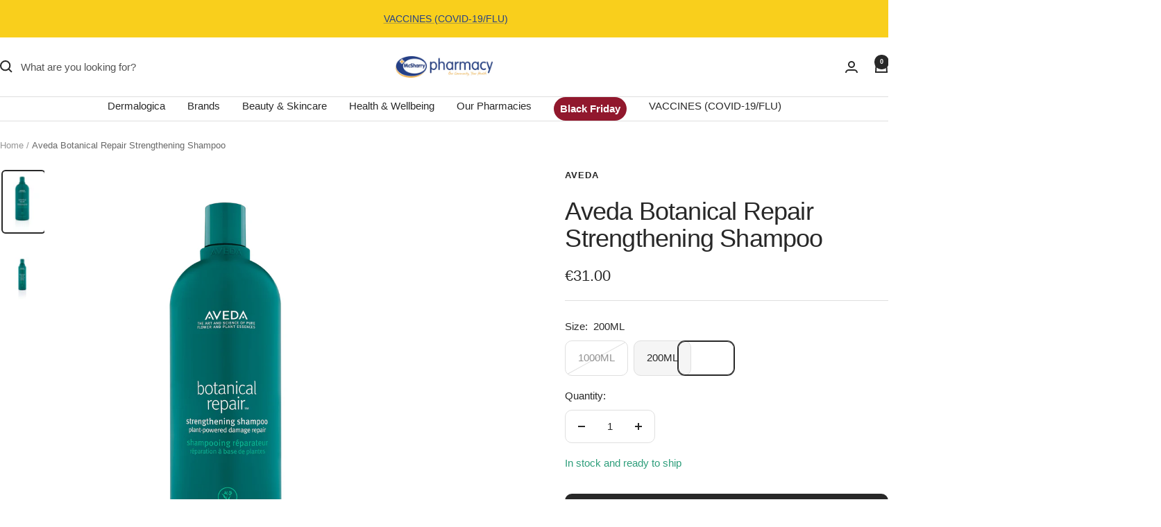

--- FILE ---
content_type: text/html; charset=utf-8
request_url: https://mcsharrypharmacy.ie/products/botanical-repair-strengthening-shampoo
body_size: 40204
content:
<!doctype html><html class="no-js" lang="en" dir="ltr">
  <head>
    <meta charset="utf-8">
    <meta name="viewport" content="width=device-width, initial-scale=1.0, height=device-height, minimum-scale=1.0, maximum-scale=1.0">
    <meta name="theme-color" content="#ffffff">

    <title>Aveda Botanical Repair Strengthening Shampoo</title>
<meta name="google-site-verification" content="kbgdQBF_NcmFaDdDUmPYtUPtFiA2TtDfu-2CBP4iTQY" /><meta name="description" content="botanical repair strengthening shampoo Luxuriously cleanses and helps strengthen and repair damaged hair with the power of plants* Builds bonds to improve hair strength* Gently removes excess sebum, product build up and pollution, which can damage hair‚ For all hair types and textures 94% naturally derived** Safe for c"><link rel="canonical" href="https://mcsharrypharmacy.ie/products/botanical-repair-strengthening-shampoo"><link rel="shortcut icon" href="//mcsharrypharmacy.ie/cdn/shop/files/favicon.png?v=1721758625&width=96" type="image/png"><link rel="preconnect" href="https://cdn.shopify.com">
    <link rel="dns-prefetch" href="https://productreviews.shopifycdn.com">
    <link rel="dns-prefetch" href="https://www.google-analytics.com"><link rel="preload" as="style" href="//mcsharrypharmacy.ie/cdn/shop/t/16/assets/theme.css?v=147910848279788011661762259063">
    <link rel="preload" as="script" href="//mcsharrypharmacy.ie/cdn/shop/t/16/assets/vendor.js?v=32643890569905814191762259063">
    <link rel="preload" as="script" href="//mcsharrypharmacy.ie/cdn/shop/t/16/assets/theme.js?v=42752254316959553641762259063"><link rel="preload" as="fetch" href="/products/botanical-repair-strengthening-shampoo.js" crossorigin><link rel="preload" as="script" href="//mcsharrypharmacy.ie/cdn/shop/t/16/assets/flickity.js?v=176646718982628074891762259063"><meta property="og:type" content="product">
  <meta property="og:title" content="Aveda Botanical Repair Strengthening Shampoo">
  <meta property="product:price:amount" content="31.00">
  <meta property="product:price:currency" content="EUR"><meta property="og:image" content="http://mcsharrypharmacy.ie/cdn/shop/products/AX11010000.jpg?v=1632410524&width=1024">
  <meta property="og:image:secure_url" content="https://mcsharrypharmacy.ie/cdn/shop/products/AX11010000.jpg?v=1632410524&width=1024">
  <meta property="og:image:width" content="2752">
  <meta property="og:image:height" content="4128"><meta property="og:description" content="botanical repair strengthening shampoo Luxuriously cleanses and helps strengthen and repair damaged hair with the power of plants* Builds bonds to improve hair strength* Gently removes excess sebum, product build up and pollution, which can damage hair‚ For all hair types and textures 94% naturally derived** Safe for c"><meta property="og:url" content="https://mcsharrypharmacy.ie/products/botanical-repair-strengthening-shampoo">
<meta property="og:site_name" content="McSharry&#39;s Pharmacy Ray McSharry "><meta name="twitter:card" content="summary"><meta name="twitter:title" content="Aveda Botanical Repair Strengthening Shampoo">
  <meta name="twitter:description" content="botanical repair  strengthening shampoo 
  
  Luxuriously cleanses and helps strengthen and repair damaged hair with the power of plants* Builds bonds to improve hair strength*  Gently removes excess sebum, product build up and pollution, which can damage hair‚ For all hair types and textures  94% naturally derived**  Safe for color treated and chemically processed hair Aveda&#39;s own pure fume aroma with certified organic ylang ylang, rose and marjoram and other pure flower and plant essences"><meta name="twitter:image" content="https://mcsharrypharmacy.ie/cdn/shop/products/AX11010000.jpg?v=1632410524&width=1200">
  <meta name="twitter:image:alt" content="Botanical Repair Strengthening Shampoo">
    <script type="application/ld+json">{"@context":"http:\/\/schema.org\/","@id":"\/products\/botanical-repair-strengthening-shampoo#product","@type":"ProductGroup","brand":{"@type":"Brand","name":"Aveda"},"category":"Health \u0026 Beauty","description":"botanical repair  strengthening shampoo \n  \n  Luxuriously cleanses and helps strengthen and repair damaged hair with the power of plants* Builds bonds to improve hair strength*  Gently removes excess sebum, product build up and pollution, which can damage hair‚ For all hair types and textures  94% naturally derived**  Safe for color treated and chemically processed hair Aveda's own pure fume aroma with certified organic ylang ylang, rose and marjoram and other pure flower and plant essences","hasVariant":[{"@id":"\/products\/botanical-repair-strengthening-shampoo?variant=41044246233245#variant","@type":"Product","image":"https:\/\/mcsharrypharmacy.ie\/cdn\/shop\/products\/AX11010000.jpg?v=1632410524\u0026width=1920","mpn":"18084019498","name":"Aveda Botanical Repair Strengthening Shampoo - 1000ML","offers":{"@id":"\/products\/botanical-repair-strengthening-shampoo?variant=41044246233245#offer","@type":"Offer","availability":"http:\/\/schema.org\/OutOfStock","price":"124.00","priceCurrency":"EUR","url":"https:\/\/mcsharrypharmacy.ie\/products\/botanical-repair-strengthening-shampoo?variant=41044246233245"},"sku":"18084019498"},{"@id":"\/products\/botanical-repair-strengthening-shampoo?variant=41044246266013#variant","@type":"Product","image":"https:\/\/mcsharrypharmacy.ie\/cdn\/shop\/products\/AX10010000.jpg?v=1632410524\u0026width=1920","mpn":"18084019481","name":"Aveda Botanical Repair Strengthening Shampoo - 200ML","offers":{"@id":"\/products\/botanical-repair-strengthening-shampoo?variant=41044246266013#offer","@type":"Offer","availability":"http:\/\/schema.org\/InStock","price":"31.00","priceCurrency":"EUR","url":"https:\/\/mcsharrypharmacy.ie\/products\/botanical-repair-strengthening-shampoo?variant=41044246266013"},"sku":"18084019481"}],"name":"Aveda Botanical Repair Strengthening Shampoo","productGroupID":"7021874774173","url":"https:\/\/mcsharrypharmacy.ie\/products\/botanical-repair-strengthening-shampoo"}</script><script type="application/ld+json">
  {
    "@context": "https://schema.org",
    "@type": "BreadcrumbList",
    "itemListElement": [{
        "@type": "ListItem",
        "position": 1,
        "name": "Home",
        "item": "https://mcsharrypharmacy.ie"
      },{
            "@type": "ListItem",
            "position": 2,
            "name": "Aveda Botanical Repair Strengthening Shampoo",
            "item": "https://mcsharrypharmacy.ie/products/botanical-repair-strengthening-shampoo"
          }]
  }
</script>
    <style>
  /* Typography (heading) */
  

/* Typography (body) */
  



:root {--heading-color: 40, 40, 40;
    --text-color: 40, 40, 40;
    --background: 255, 255, 255;
    --secondary-background: 245, 245, 245;
    --border-color: 223, 223, 223;
    --border-color-darker: 169, 169, 169;
    --success-color: 46, 158, 123;
    --success-background: 213, 236, 229;
    --error-color: 222, 42, 42;
    --error-background: 253, 240, 240;
    --primary-button-background: 40, 40, 40;
    --primary-button-text-color: 255, 255, 255;
    --secondary-button-background: 245, 245, 245;
    --secondary-button-text-color: 40, 40, 40;
    --product-star-rating: 246, 164, 41;
    --product-on-sale-accent: 37, 64, 135;
    --product-sold-out-accent: 111, 113, 155;
    --product-custom-label-background: 64, 93, 230;
    --product-custom-label-text-color: 255, 255, 255;
    --product-custom-label-2-background: 243, 255, 52;
    --product-custom-label-2-text-color: 0, 0, 0;
    --product-low-stock-text-color: 222, 42, 42;
    --product-in-stock-text-color: 46, 158, 123;
    --loading-bar-background: 40, 40, 40;

    /* We duplicate some "base" colors as root colors, which is useful to use on drawer elements or popover without. Those should not be overridden to avoid issues */
    --root-heading-color: 40, 40, 40;
    --root-text-color: 40, 40, 40;
    --root-background: 255, 255, 255;
    --root-border-color: 223, 223, 223;
    --root-primary-button-background: 40, 40, 40;
    --root-primary-button-text-color: 255, 255, 255;

    --base-font-size: 15px;
    --heading-font-family: Helvetica, Arial, sans-serif;
    --heading-font-weight: 400;
    --heading-font-style: normal;
    --heading-text-transform: normal;
    --text-font-family: Helvetica, Arial, sans-serif;
    --text-font-weight: 400;
    --text-font-style: normal;
    --text-font-bold-weight: 700;

    /* Typography (font size) */
    --heading-xxsmall-font-size: 11px;
    --heading-xsmall-font-size: 11px;
    --heading-small-font-size: 12px;
    --heading-large-font-size: 36px;
    --heading-h1-font-size: 36px;
    --heading-h2-font-size: 30px;
    --heading-h3-font-size: 26px;
    --heading-h4-font-size: 24px;
    --heading-h5-font-size: 20px;
    --heading-h6-font-size: 16px;

    /* Control the look and feel of the theme by changing radius of various elements */
    --button-border-radius: 10px;
    --block-border-radius: 32px;
    --block-border-radius-reduced: 16px;
    --color-swatch-border-radius: 0px;

    /* Button size */
    --button-height: 48px;
    --button-small-height: 40px;

    /* Form related */
    --form-input-field-height: 48px;
    --form-input-gap: 16px;
    --form-submit-margin: 24px;

    /* Product listing related variables */
    --product-list-block-spacing: 32px;

    /* Video related */
    --play-button-background: 255, 255, 255;
    --play-button-arrow: 40, 40, 40;

    /* RTL support */
    --transform-logical-flip: 1;
    --transform-origin-start: left;
    --transform-origin-end: right;

    /* Other */
    --zoom-cursor-svg-url: url(//mcsharrypharmacy.ie/cdn/shop/t/16/assets/zoom-cursor.svg?v=79325347736160031671762259063);
    --arrow-right-svg-url: url(//mcsharrypharmacy.ie/cdn/shop/t/16/assets/arrow-right.svg?v=40046868119262634591762259063);
    --arrow-left-svg-url: url(//mcsharrypharmacy.ie/cdn/shop/t/16/assets/arrow-left.svg?v=158856395986752206651762259063);

    /* Some useful variables that we can reuse in our CSS. Some explanation are needed for some of them:
       - container-max-width-minus-gutters: represents the container max width without the edge gutters
       - container-outer-width: considering the screen width, represent all the space outside the container
       - container-outer-margin: same as container-outer-width but get set to 0 inside a container
       - container-inner-width: the effective space inside the container (minus gutters)
       - grid-column-width: represents the width of a single column of the grid
       - vertical-breather: this is a variable that defines the global "spacing" between sections, and inside the section
                            to create some "breath" and minimum spacing
     */
    --container-max-width: 1600px;
    --container-gutter: 24px;
    --container-max-width-minus-gutters: calc(var(--container-max-width) - (var(--container-gutter)) * 2);
    --container-outer-width: max(calc((100vw - var(--container-max-width-minus-gutters)) / 2), var(--container-gutter));
    --container-outer-margin: var(--container-outer-width);
    --container-inner-width: calc(100vw - var(--container-outer-width) * 2);

    --grid-column-count: 10;
    --grid-gap: 24px;
    --grid-column-width: calc((100vw - var(--container-outer-width) * 2 - var(--grid-gap) * (var(--grid-column-count) - 1)) / var(--grid-column-count));

    --vertical-breather: 36px;
    --vertical-breather-tight: 36px;

    /* Shopify related variables */
    --payment-terms-background-color: #ffffff;
  }

  @media screen and (min-width: 741px) {
    :root {
      --container-gutter: 40px;
      --grid-column-count: 20;
      --vertical-breather: 48px;
      --vertical-breather-tight: 48px;

      /* Typography (font size) */
      --heading-xsmall-font-size: 12px;
      --heading-small-font-size: 13px;
      --heading-large-font-size: 52px;
      --heading-h1-font-size: 48px;
      --heading-h2-font-size: 38px;
      --heading-h3-font-size: 32px;
      --heading-h4-font-size: 24px;
      --heading-h5-font-size: 20px;
      --heading-h6-font-size: 18px;

      /* Form related */
      --form-input-field-height: 52px;
      --form-submit-margin: 32px;

      /* Button size */
      --button-height: 52px;
      --button-small-height: 44px;
    }
  }

  @media screen and (min-width: 1200px) {
    :root {
      --vertical-breather: 64px;
      --vertical-breather-tight: 48px;
      --product-list-block-spacing: 48px;

      /* Typography */
      --heading-large-font-size: 64px;
      --heading-h1-font-size: 56px;
      --heading-h2-font-size: 48px;
      --heading-h3-font-size: 36px;
      --heading-h4-font-size: 30px;
      --heading-h5-font-size: 24px;
      --heading-h6-font-size: 18px;
    }
  }

  @media screen and (min-width: 1600px) {
    :root {
      --vertical-breather: 64px;
      --vertical-breather-tight: 48px;
    }
  }
</style>
    <script>
  // This allows to expose several variables to the global scope, to be used in scripts
  window.themeVariables = {
    settings: {
      direction: "ltr",
      pageType: "product",
      cartCount: 0,
      moneyFormat: "€{{amount}}",
      moneyWithCurrencyFormat: "€{{amount}} EUR",
      showVendor: true,
      discountMode: "percentage",
      currencyCodeEnabled: false,
      cartType: "drawer",
      cartCurrency: "EUR",
      mobileZoomFactor: 2.5
    },

    routes: {
      host: "mcsharrypharmacy.ie",
      rootUrl: "\/",
      rootUrlWithoutSlash: '',
      cartUrl: "\/cart",
      cartAddUrl: "\/cart\/add",
      cartChangeUrl: "\/cart\/change",
      searchUrl: "\/search",
      predictiveSearchUrl: "\/search\/suggest",
      productRecommendationsUrl: "\/recommendations\/products"
    },

    strings: {
      accessibilityDelete: "Delete",
      accessibilityClose: "Close",
      collectionSoldOut: "Sold out",
      collectionDiscount: "Save @savings@",
      productSalePrice: "Sale price",
      productRegularPrice: "Regular price",
      productFormUnavailable: "Unavailable",
      productFormSoldOut: "Sold out",
      productFormPreOrder: "Pre-order",
      productFormAddToCart: "Add to cart",
      searchNoResults: "No results could be found.",
      searchNewSearch: "New search",
      searchProducts: "Products",
      searchArticles: "Journal",
      searchPages: "Pages",
      searchCollections: "Collections",
      cartViewCart: "View cart",
      cartItemAdded: "Item added to your cart!",
      cartItemAddedShort: "Added to your cart!",
      cartAddOrderNote: "Add order note",
      cartEditOrderNote: "Edit order note",
      shippingEstimatorNoResults: "Sorry, we do not ship to your address.",
      shippingEstimatorOneResult: "There is one shipping rate for your address:",
      shippingEstimatorMultipleResults: "There are several shipping rates for your address:",
      shippingEstimatorError: "One or more error occurred while retrieving shipping rates:"
    },

    libs: {
      flickity: "\/\/mcsharrypharmacy.ie\/cdn\/shop\/t\/16\/assets\/flickity.js?v=176646718982628074891762259063",
      photoswipe: "\/\/mcsharrypharmacy.ie\/cdn\/shop\/t\/16\/assets\/photoswipe.js?v=132268647426145925301762259063",
      qrCode: "\/\/mcsharrypharmacy.ie\/cdn\/shopifycloud\/storefront\/assets\/themes_support\/vendor\/qrcode-3f2b403b.js"
    },

    breakpoints: {
      phone: 'screen and (max-width: 740px)',
      tablet: 'screen and (min-width: 741px) and (max-width: 999px)',
      tabletAndUp: 'screen and (min-width: 741px)',
      pocket: 'screen and (max-width: 999px)',
      lap: 'screen and (min-width: 1000px) and (max-width: 1199px)',
      lapAndUp: 'screen and (min-width: 1000px)',
      desktop: 'screen and (min-width: 1200px)',
      wide: 'screen and (min-width: 1400px)'
    }
  };

  window.addEventListener('pageshow', async () => {
    const cartContent = await (await fetch(`${window.themeVariables.routes.cartUrl}.js`, {cache: 'reload'})).json();
    document.documentElement.dispatchEvent(new CustomEvent('cart:refresh', {detail: {cart: cartContent}}));
  });

  if ('noModule' in HTMLScriptElement.prototype) {
    // Old browsers (like IE) that does not support module will be considered as if not executing JS at all
    document.documentElement.className = document.documentElement.className.replace('no-js', 'js');

    requestAnimationFrame(() => {
      const viewportHeight = (window.visualViewport ? window.visualViewport.height : document.documentElement.clientHeight);
      document.documentElement.style.setProperty('--window-height',viewportHeight + 'px');
    });
  }// We save the product ID in local storage to be eventually used for recently viewed section
    try {
      const items = JSON.parse(localStorage.getItem('theme:recently-viewed-products') || '[]');

      // We check if the current product already exists, and if it does not, we add it at the start
      if (!items.includes(7021874774173)) {
        items.unshift(7021874774173);
      }

      localStorage.setItem('theme:recently-viewed-products', JSON.stringify(items.slice(0, 20)));
    } catch (e) {
      // Safari in private mode does not allow setting item, we silently fail
    }</script>

    <link rel="stylesheet" href="//mcsharrypharmacy.ie/cdn/shop/t/16/assets/theme.css?v=147910848279788011661762259063">

    <script src="//mcsharrypharmacy.ie/cdn/shop/t/16/assets/vendor.js?v=32643890569905814191762259063" defer></script>
    <script src="//mcsharrypharmacy.ie/cdn/shop/t/16/assets/theme.js?v=42752254316959553641762259063" defer></script>
    <script src="//mcsharrypharmacy.ie/cdn/shop/t/16/assets/custom.js?v=167639537848865775061762259063" defer></script>

    <script>window.performance && window.performance.mark && window.performance.mark('shopify.content_for_header.start');</script><meta name="google-site-verification" content="t08Sb9vAOuU6OF6d92ko6NEha_MpJ5U8d1A3gvpU7rA">
<meta id="shopify-digital-wallet" name="shopify-digital-wallet" content="/45638156445/digital_wallets/dialog">
<meta name="shopify-checkout-api-token" content="4fd96c3c7b028d8a1f8c9d6a9c40e0dc">
<link rel="alternate" type="application/json+oembed" href="https://mcsharrypharmacy.ie/products/botanical-repair-strengthening-shampoo.oembed">
<script async="async" src="/checkouts/internal/preloads.js?locale=en-IE"></script>
<link rel="preconnect" href="https://shop.app" crossorigin="anonymous">
<script async="async" src="https://shop.app/checkouts/internal/preloads.js?locale=en-IE&shop_id=45638156445" crossorigin="anonymous"></script>
<script id="apple-pay-shop-capabilities" type="application/json">{"shopId":45638156445,"countryCode":"IE","currencyCode":"EUR","merchantCapabilities":["supports3DS"],"merchantId":"gid:\/\/shopify\/Shop\/45638156445","merchantName":"McSharry's Pharmacy Ray McSharry ","requiredBillingContactFields":["postalAddress","email","phone"],"requiredShippingContactFields":["postalAddress","email","phone"],"shippingType":"shipping","supportedNetworks":["visa","maestro","masterCard","amex"],"total":{"type":"pending","label":"McSharry's Pharmacy Ray McSharry ","amount":"1.00"},"shopifyPaymentsEnabled":true,"supportsSubscriptions":true}</script>
<script id="shopify-features" type="application/json">{"accessToken":"4fd96c3c7b028d8a1f8c9d6a9c40e0dc","betas":["rich-media-storefront-analytics"],"domain":"mcsharrypharmacy.ie","predictiveSearch":true,"shopId":45638156445,"locale":"en"}</script>
<script>var Shopify = Shopify || {};
Shopify.shop = "mcsharrys-pharmacy.myshopify.com";
Shopify.locale = "en";
Shopify.currency = {"active":"EUR","rate":"1.0"};
Shopify.country = "IE";
Shopify.theme = {"name":"LIVE Focal Theme | Black Friday | McBride Digital","id":188745580879,"schema_name":"Focal","schema_version":"12.1.0","theme_store_id":714,"role":"main"};
Shopify.theme.handle = "null";
Shopify.theme.style = {"id":null,"handle":null};
Shopify.cdnHost = "mcsharrypharmacy.ie/cdn";
Shopify.routes = Shopify.routes || {};
Shopify.routes.root = "/";</script>
<script type="module">!function(o){(o.Shopify=o.Shopify||{}).modules=!0}(window);</script>
<script>!function(o){function n(){var o=[];function n(){o.push(Array.prototype.slice.apply(arguments))}return n.q=o,n}var t=o.Shopify=o.Shopify||{};t.loadFeatures=n(),t.autoloadFeatures=n()}(window);</script>
<script>
  window.ShopifyPay = window.ShopifyPay || {};
  window.ShopifyPay.apiHost = "shop.app\/pay";
  window.ShopifyPay.redirectState = null;
</script>
<script id="shop-js-analytics" type="application/json">{"pageType":"product"}</script>
<script defer="defer" async type="module" src="//mcsharrypharmacy.ie/cdn/shopifycloud/shop-js/modules/v2/client.init-shop-cart-sync_C5BV16lS.en.esm.js"></script>
<script defer="defer" async type="module" src="//mcsharrypharmacy.ie/cdn/shopifycloud/shop-js/modules/v2/chunk.common_CygWptCX.esm.js"></script>
<script type="module">
  await import("//mcsharrypharmacy.ie/cdn/shopifycloud/shop-js/modules/v2/client.init-shop-cart-sync_C5BV16lS.en.esm.js");
await import("//mcsharrypharmacy.ie/cdn/shopifycloud/shop-js/modules/v2/chunk.common_CygWptCX.esm.js");

  window.Shopify.SignInWithShop?.initShopCartSync?.({"fedCMEnabled":true,"windoidEnabled":true});

</script>
<script>
  window.Shopify = window.Shopify || {};
  if (!window.Shopify.featureAssets) window.Shopify.featureAssets = {};
  window.Shopify.featureAssets['shop-js'] = {"shop-cart-sync":["modules/v2/client.shop-cart-sync_ZFArdW7E.en.esm.js","modules/v2/chunk.common_CygWptCX.esm.js"],"init-fed-cm":["modules/v2/client.init-fed-cm_CmiC4vf6.en.esm.js","modules/v2/chunk.common_CygWptCX.esm.js"],"shop-button":["modules/v2/client.shop-button_tlx5R9nI.en.esm.js","modules/v2/chunk.common_CygWptCX.esm.js"],"shop-cash-offers":["modules/v2/client.shop-cash-offers_DOA2yAJr.en.esm.js","modules/v2/chunk.common_CygWptCX.esm.js","modules/v2/chunk.modal_D71HUcav.esm.js"],"init-windoid":["modules/v2/client.init-windoid_sURxWdc1.en.esm.js","modules/v2/chunk.common_CygWptCX.esm.js"],"shop-toast-manager":["modules/v2/client.shop-toast-manager_ClPi3nE9.en.esm.js","modules/v2/chunk.common_CygWptCX.esm.js"],"init-shop-email-lookup-coordinator":["modules/v2/client.init-shop-email-lookup-coordinator_B8hsDcYM.en.esm.js","modules/v2/chunk.common_CygWptCX.esm.js"],"init-shop-cart-sync":["modules/v2/client.init-shop-cart-sync_C5BV16lS.en.esm.js","modules/v2/chunk.common_CygWptCX.esm.js"],"avatar":["modules/v2/client.avatar_BTnouDA3.en.esm.js"],"pay-button":["modules/v2/client.pay-button_FdsNuTd3.en.esm.js","modules/v2/chunk.common_CygWptCX.esm.js"],"init-customer-accounts":["modules/v2/client.init-customer-accounts_DxDtT_ad.en.esm.js","modules/v2/client.shop-login-button_C5VAVYt1.en.esm.js","modules/v2/chunk.common_CygWptCX.esm.js","modules/v2/chunk.modal_D71HUcav.esm.js"],"init-shop-for-new-customer-accounts":["modules/v2/client.init-shop-for-new-customer-accounts_ChsxoAhi.en.esm.js","modules/v2/client.shop-login-button_C5VAVYt1.en.esm.js","modules/v2/chunk.common_CygWptCX.esm.js","modules/v2/chunk.modal_D71HUcav.esm.js"],"shop-login-button":["modules/v2/client.shop-login-button_C5VAVYt1.en.esm.js","modules/v2/chunk.common_CygWptCX.esm.js","modules/v2/chunk.modal_D71HUcav.esm.js"],"init-customer-accounts-sign-up":["modules/v2/client.init-customer-accounts-sign-up_CPSyQ0Tj.en.esm.js","modules/v2/client.shop-login-button_C5VAVYt1.en.esm.js","modules/v2/chunk.common_CygWptCX.esm.js","modules/v2/chunk.modal_D71HUcav.esm.js"],"shop-follow-button":["modules/v2/client.shop-follow-button_Cva4Ekp9.en.esm.js","modules/v2/chunk.common_CygWptCX.esm.js","modules/v2/chunk.modal_D71HUcav.esm.js"],"checkout-modal":["modules/v2/client.checkout-modal_BPM8l0SH.en.esm.js","modules/v2/chunk.common_CygWptCX.esm.js","modules/v2/chunk.modal_D71HUcav.esm.js"],"lead-capture":["modules/v2/client.lead-capture_Bi8yE_yS.en.esm.js","modules/v2/chunk.common_CygWptCX.esm.js","modules/v2/chunk.modal_D71HUcav.esm.js"],"shop-login":["modules/v2/client.shop-login_D6lNrXab.en.esm.js","modules/v2/chunk.common_CygWptCX.esm.js","modules/v2/chunk.modal_D71HUcav.esm.js"],"payment-terms":["modules/v2/client.payment-terms_CZxnsJam.en.esm.js","modules/v2/chunk.common_CygWptCX.esm.js","modules/v2/chunk.modal_D71HUcav.esm.js"]};
</script>
<script>(function() {
  var isLoaded = false;
  function asyncLoad() {
    if (isLoaded) return;
    isLoaded = true;
    var urls = ["https:\/\/gdprcdn.b-cdn.net\/js\/gdpr_cookie_consent.min.js?shop=mcsharrys-pharmacy.myshopify.com","\/\/code.tidio.co\/1hhawqr2zjeprmoprzzgc5vnxxun7tea.js?shop=mcsharrys-pharmacy.myshopify.com","https:\/\/ecommplugins-scripts.trustpilot.com\/v2.1\/js\/header.min.js?settings=eyJrZXkiOiJRb3JRcmF5OGhtTDg4VEtLIiwicyI6ImJhcmNvZGUifQ==\u0026shop=mcsharrys-pharmacy.myshopify.com","https:\/\/ecommplugins-trustboxsettings.trustpilot.com\/mcsharrys-pharmacy.myshopify.com.js?settings=1726083731730\u0026shop=mcsharrys-pharmacy.myshopify.com","https:\/\/widget.trustpilot.com\/bootstrap\/v5\/tp.widget.sync.bootstrap.min.js?shop=mcsharrys-pharmacy.myshopify.com","https:\/\/cdn.nfcube.com\/instafeed-2ae5eca258d5e4b81850c2a3b6b7a55e.js?shop=mcsharrys-pharmacy.myshopify.com"];
    for (var i = 0; i < urls.length; i++) {
      var s = document.createElement('script');
      s.type = 'text/javascript';
      s.async = true;
      s.src = urls[i];
      var x = document.getElementsByTagName('script')[0];
      x.parentNode.insertBefore(s, x);
    }
  };
  if(window.attachEvent) {
    window.attachEvent('onload', asyncLoad);
  } else {
    window.addEventListener('load', asyncLoad, false);
  }
})();</script>
<script id="__st">var __st={"a":45638156445,"offset":0,"reqid":"40d0dc8f-9e87-41f8-b3a8-26e998f76e4b-1768715783","pageurl":"mcsharrypharmacy.ie\/products\/botanical-repair-strengthening-shampoo","u":"75b3773a77c3","p":"product","rtyp":"product","rid":7021874774173};</script>
<script>window.ShopifyPaypalV4VisibilityTracking = true;</script>
<script id="captcha-bootstrap">!function(){'use strict';const t='contact',e='account',n='new_comment',o=[[t,t],['blogs',n],['comments',n],[t,'customer']],c=[[e,'customer_login'],[e,'guest_login'],[e,'recover_customer_password'],[e,'create_customer']],r=t=>t.map((([t,e])=>`form[action*='/${t}']:not([data-nocaptcha='true']) input[name='form_type'][value='${e}']`)).join(','),a=t=>()=>t?[...document.querySelectorAll(t)].map((t=>t.form)):[];function s(){const t=[...o],e=r(t);return a(e)}const i='password',u='form_key',d=['recaptcha-v3-token','g-recaptcha-response','h-captcha-response',i],f=()=>{try{return window.sessionStorage}catch{return}},m='__shopify_v',_=t=>t.elements[u];function p(t,e,n=!1){try{const o=window.sessionStorage,c=JSON.parse(o.getItem(e)),{data:r}=function(t){const{data:e,action:n}=t;return t[m]||n?{data:e,action:n}:{data:t,action:n}}(c);for(const[e,n]of Object.entries(r))t.elements[e]&&(t.elements[e].value=n);n&&o.removeItem(e)}catch(o){console.error('form repopulation failed',{error:o})}}const l='form_type',E='cptcha';function T(t){t.dataset[E]=!0}const w=window,h=w.document,L='Shopify',v='ce_forms',y='captcha';let A=!1;((t,e)=>{const n=(g='f06e6c50-85a8-45c8-87d0-21a2b65856fe',I='https://cdn.shopify.com/shopifycloud/storefront-forms-hcaptcha/ce_storefront_forms_captcha_hcaptcha.v1.5.2.iife.js',D={infoText:'Protected by hCaptcha',privacyText:'Privacy',termsText:'Terms'},(t,e,n)=>{const o=w[L][v],c=o.bindForm;if(c)return c(t,g,e,D).then(n);var r;o.q.push([[t,g,e,D],n]),r=I,A||(h.body.append(Object.assign(h.createElement('script'),{id:'captcha-provider',async:!0,src:r})),A=!0)});var g,I,D;w[L]=w[L]||{},w[L][v]=w[L][v]||{},w[L][v].q=[],w[L][y]=w[L][y]||{},w[L][y].protect=function(t,e){n(t,void 0,e),T(t)},Object.freeze(w[L][y]),function(t,e,n,w,h,L){const[v,y,A,g]=function(t,e,n){const i=e?o:[],u=t?c:[],d=[...i,...u],f=r(d),m=r(i),_=r(d.filter((([t,e])=>n.includes(e))));return[a(f),a(m),a(_),s()]}(w,h,L),I=t=>{const e=t.target;return e instanceof HTMLFormElement?e:e&&e.form},D=t=>v().includes(t);t.addEventListener('submit',(t=>{const e=I(t);if(!e)return;const n=D(e)&&!e.dataset.hcaptchaBound&&!e.dataset.recaptchaBound,o=_(e),c=g().includes(e)&&(!o||!o.value);(n||c)&&t.preventDefault(),c&&!n&&(function(t){try{if(!f())return;!function(t){const e=f();if(!e)return;const n=_(t);if(!n)return;const o=n.value;o&&e.removeItem(o)}(t);const e=Array.from(Array(32),(()=>Math.random().toString(36)[2])).join('');!function(t,e){_(t)||t.append(Object.assign(document.createElement('input'),{type:'hidden',name:u})),t.elements[u].value=e}(t,e),function(t,e){const n=f();if(!n)return;const o=[...t.querySelectorAll(`input[type='${i}']`)].map((({name:t})=>t)),c=[...d,...o],r={};for(const[a,s]of new FormData(t).entries())c.includes(a)||(r[a]=s);n.setItem(e,JSON.stringify({[m]:1,action:t.action,data:r}))}(t,e)}catch(e){console.error('failed to persist form',e)}}(e),e.submit())}));const S=(t,e)=>{t&&!t.dataset[E]&&(n(t,e.some((e=>e===t))),T(t))};for(const o of['focusin','change'])t.addEventListener(o,(t=>{const e=I(t);D(e)&&S(e,y())}));const B=e.get('form_key'),M=e.get(l),P=B&&M;t.addEventListener('DOMContentLoaded',(()=>{const t=y();if(P)for(const e of t)e.elements[l].value===M&&p(e,B);[...new Set([...A(),...v().filter((t=>'true'===t.dataset.shopifyCaptcha))])].forEach((e=>S(e,t)))}))}(h,new URLSearchParams(w.location.search),n,t,e,['guest_login'])})(!0,!0)}();</script>
<script integrity="sha256-4kQ18oKyAcykRKYeNunJcIwy7WH5gtpwJnB7kiuLZ1E=" data-source-attribution="shopify.loadfeatures" defer="defer" src="//mcsharrypharmacy.ie/cdn/shopifycloud/storefront/assets/storefront/load_feature-a0a9edcb.js" crossorigin="anonymous"></script>
<script crossorigin="anonymous" defer="defer" src="//mcsharrypharmacy.ie/cdn/shopifycloud/storefront/assets/shopify_pay/storefront-65b4c6d7.js?v=20250812"></script>
<script data-source-attribution="shopify.dynamic_checkout.dynamic.init">var Shopify=Shopify||{};Shopify.PaymentButton=Shopify.PaymentButton||{isStorefrontPortableWallets:!0,init:function(){window.Shopify.PaymentButton.init=function(){};var t=document.createElement("script");t.src="https://mcsharrypharmacy.ie/cdn/shopifycloud/portable-wallets/latest/portable-wallets.en.js",t.type="module",document.head.appendChild(t)}};
</script>
<script data-source-attribution="shopify.dynamic_checkout.buyer_consent">
  function portableWalletsHideBuyerConsent(e){var t=document.getElementById("shopify-buyer-consent"),n=document.getElementById("shopify-subscription-policy-button");t&&n&&(t.classList.add("hidden"),t.setAttribute("aria-hidden","true"),n.removeEventListener("click",e))}function portableWalletsShowBuyerConsent(e){var t=document.getElementById("shopify-buyer-consent"),n=document.getElementById("shopify-subscription-policy-button");t&&n&&(t.classList.remove("hidden"),t.removeAttribute("aria-hidden"),n.addEventListener("click",e))}window.Shopify?.PaymentButton&&(window.Shopify.PaymentButton.hideBuyerConsent=portableWalletsHideBuyerConsent,window.Shopify.PaymentButton.showBuyerConsent=portableWalletsShowBuyerConsent);
</script>
<script data-source-attribution="shopify.dynamic_checkout.cart.bootstrap">document.addEventListener("DOMContentLoaded",(function(){function t(){return document.querySelector("shopify-accelerated-checkout-cart, shopify-accelerated-checkout")}if(t())Shopify.PaymentButton.init();else{new MutationObserver((function(e,n){t()&&(Shopify.PaymentButton.init(),n.disconnect())})).observe(document.body,{childList:!0,subtree:!0})}}));
</script>
<link id="shopify-accelerated-checkout-styles" rel="stylesheet" media="screen" href="https://mcsharrypharmacy.ie/cdn/shopifycloud/portable-wallets/latest/accelerated-checkout-backwards-compat.css" crossorigin="anonymous">
<style id="shopify-accelerated-checkout-cart">
        #shopify-buyer-consent {
  margin-top: 1em;
  display: inline-block;
  width: 100%;
}

#shopify-buyer-consent.hidden {
  display: none;
}

#shopify-subscription-policy-button {
  background: none;
  border: none;
  padding: 0;
  text-decoration: underline;
  font-size: inherit;
  cursor: pointer;
}

#shopify-subscription-policy-button::before {
  box-shadow: none;
}

      </style>

<script>window.performance && window.performance.mark && window.performance.mark('shopify.content_for_header.end');</script>
   <script src="https://app.epharmacy.io/pharmacies/4eacda2c-0245-40b6-aed9-fdf885aba615/appt.js"></script>
 
  <!-- BEGIN app block: shopify://apps/consentmo-gdpr/blocks/gdpr_cookie_consent/4fbe573f-a377-4fea-9801-3ee0858cae41 -->


<!-- END app block --><!-- BEGIN app block: shopify://apps/instafeed/blocks/head-block/c447db20-095d-4a10-9725-b5977662c9d5 --><link rel="preconnect" href="https://cdn.nfcube.com/">
<link rel="preconnect" href="https://scontent.cdninstagram.com/">


  <script>
    document.addEventListener('DOMContentLoaded', function () {
      let instafeedScript = document.createElement('script');

      
        instafeedScript.src = 'https://cdn.nfcube.com/instafeed-2ae5eca258d5e4b81850c2a3b6b7a55e.js';
      

      document.body.appendChild(instafeedScript);
    });
  </script>





<!-- END app block --><script src="https://cdn.shopify.com/extensions/019bc798-8961-78a8-a4e0-9b2049d94b6d/consentmo-gdpr-575/assets/consentmo_cookie_consent.js" type="text/javascript" defer="defer"></script>
<script src="https://cdn.shopify.com/extensions/019ba86d-54a2-7f5e-af79-6ad5da92b8dd/ultimate-wishlist-app-12/assets/app-uwl.js" type="text/javascript" defer="defer"></script>
<link href="https://cdn.shopify.com/extensions/019ba86d-54a2-7f5e-af79-6ad5da92b8dd/ultimate-wishlist-app-12/assets/app-uwl.css" rel="stylesheet" type="text/css" media="all">
<link href="https://monorail-edge.shopifysvc.com" rel="dns-prefetch">
<script>(function(){if ("sendBeacon" in navigator && "performance" in window) {try {var session_token_from_headers = performance.getEntriesByType('navigation')[0].serverTiming.find(x => x.name == '_s').description;} catch {var session_token_from_headers = undefined;}var session_cookie_matches = document.cookie.match(/_shopify_s=([^;]*)/);var session_token_from_cookie = session_cookie_matches && session_cookie_matches.length === 2 ? session_cookie_matches[1] : "";var session_token = session_token_from_headers || session_token_from_cookie || "";function handle_abandonment_event(e) {var entries = performance.getEntries().filter(function(entry) {return /monorail-edge.shopifysvc.com/.test(entry.name);});if (!window.abandonment_tracked && entries.length === 0) {window.abandonment_tracked = true;var currentMs = Date.now();var navigation_start = performance.timing.navigationStart;var payload = {shop_id: 45638156445,url: window.location.href,navigation_start,duration: currentMs - navigation_start,session_token,page_type: "product"};window.navigator.sendBeacon("https://monorail-edge.shopifysvc.com/v1/produce", JSON.stringify({schema_id: "online_store_buyer_site_abandonment/1.1",payload: payload,metadata: {event_created_at_ms: currentMs,event_sent_at_ms: currentMs}}));}}window.addEventListener('pagehide', handle_abandonment_event);}}());</script>
<script id="web-pixels-manager-setup">(function e(e,d,r,n,o){if(void 0===o&&(o={}),!Boolean(null===(a=null===(i=window.Shopify)||void 0===i?void 0:i.analytics)||void 0===a?void 0:a.replayQueue)){var i,a;window.Shopify=window.Shopify||{};var t=window.Shopify;t.analytics=t.analytics||{};var s=t.analytics;s.replayQueue=[],s.publish=function(e,d,r){return s.replayQueue.push([e,d,r]),!0};try{self.performance.mark("wpm:start")}catch(e){}var l=function(){var e={modern:/Edge?\/(1{2}[4-9]|1[2-9]\d|[2-9]\d{2}|\d{4,})\.\d+(\.\d+|)|Firefox\/(1{2}[4-9]|1[2-9]\d|[2-9]\d{2}|\d{4,})\.\d+(\.\d+|)|Chrom(ium|e)\/(9{2}|\d{3,})\.\d+(\.\d+|)|(Maci|X1{2}).+ Version\/(15\.\d+|(1[6-9]|[2-9]\d|\d{3,})\.\d+)([,.]\d+|)( \(\w+\)|)( Mobile\/\w+|) Safari\/|Chrome.+OPR\/(9{2}|\d{3,})\.\d+\.\d+|(CPU[ +]OS|iPhone[ +]OS|CPU[ +]iPhone|CPU IPhone OS|CPU iPad OS)[ +]+(15[._]\d+|(1[6-9]|[2-9]\d|\d{3,})[._]\d+)([._]\d+|)|Android:?[ /-](13[3-9]|1[4-9]\d|[2-9]\d{2}|\d{4,})(\.\d+|)(\.\d+|)|Android.+Firefox\/(13[5-9]|1[4-9]\d|[2-9]\d{2}|\d{4,})\.\d+(\.\d+|)|Android.+Chrom(ium|e)\/(13[3-9]|1[4-9]\d|[2-9]\d{2}|\d{4,})\.\d+(\.\d+|)|SamsungBrowser\/([2-9]\d|\d{3,})\.\d+/,legacy:/Edge?\/(1[6-9]|[2-9]\d|\d{3,})\.\d+(\.\d+|)|Firefox\/(5[4-9]|[6-9]\d|\d{3,})\.\d+(\.\d+|)|Chrom(ium|e)\/(5[1-9]|[6-9]\d|\d{3,})\.\d+(\.\d+|)([\d.]+$|.*Safari\/(?![\d.]+ Edge\/[\d.]+$))|(Maci|X1{2}).+ Version\/(10\.\d+|(1[1-9]|[2-9]\d|\d{3,})\.\d+)([,.]\d+|)( \(\w+\)|)( Mobile\/\w+|) Safari\/|Chrome.+OPR\/(3[89]|[4-9]\d|\d{3,})\.\d+\.\d+|(CPU[ +]OS|iPhone[ +]OS|CPU[ +]iPhone|CPU IPhone OS|CPU iPad OS)[ +]+(10[._]\d+|(1[1-9]|[2-9]\d|\d{3,})[._]\d+)([._]\d+|)|Android:?[ /-](13[3-9]|1[4-9]\d|[2-9]\d{2}|\d{4,})(\.\d+|)(\.\d+|)|Mobile Safari.+OPR\/([89]\d|\d{3,})\.\d+\.\d+|Android.+Firefox\/(13[5-9]|1[4-9]\d|[2-9]\d{2}|\d{4,})\.\d+(\.\d+|)|Android.+Chrom(ium|e)\/(13[3-9]|1[4-9]\d|[2-9]\d{2}|\d{4,})\.\d+(\.\d+|)|Android.+(UC? ?Browser|UCWEB|U3)[ /]?(15\.([5-9]|\d{2,})|(1[6-9]|[2-9]\d|\d{3,})\.\d+)\.\d+|SamsungBrowser\/(5\.\d+|([6-9]|\d{2,})\.\d+)|Android.+MQ{2}Browser\/(14(\.(9|\d{2,})|)|(1[5-9]|[2-9]\d|\d{3,})(\.\d+|))(\.\d+|)|K[Aa][Ii]OS\/(3\.\d+|([4-9]|\d{2,})\.\d+)(\.\d+|)/},d=e.modern,r=e.legacy,n=navigator.userAgent;return n.match(d)?"modern":n.match(r)?"legacy":"unknown"}(),u="modern"===l?"modern":"legacy",c=(null!=n?n:{modern:"",legacy:""})[u],f=function(e){return[e.baseUrl,"/wpm","/b",e.hashVersion,"modern"===e.buildTarget?"m":"l",".js"].join("")}({baseUrl:d,hashVersion:r,buildTarget:u}),m=function(e){var d=e.version,r=e.bundleTarget,n=e.surface,o=e.pageUrl,i=e.monorailEndpoint;return{emit:function(e){var a=e.status,t=e.errorMsg,s=(new Date).getTime(),l=JSON.stringify({metadata:{event_sent_at_ms:s},events:[{schema_id:"web_pixels_manager_load/3.1",payload:{version:d,bundle_target:r,page_url:o,status:a,surface:n,error_msg:t},metadata:{event_created_at_ms:s}}]});if(!i)return console&&console.warn&&console.warn("[Web Pixels Manager] No Monorail endpoint provided, skipping logging."),!1;try{return self.navigator.sendBeacon.bind(self.navigator)(i,l)}catch(e){}var u=new XMLHttpRequest;try{return u.open("POST",i,!0),u.setRequestHeader("Content-Type","text/plain"),u.send(l),!0}catch(e){return console&&console.warn&&console.warn("[Web Pixels Manager] Got an unhandled error while logging to Monorail."),!1}}}}({version:r,bundleTarget:l,surface:e.surface,pageUrl:self.location.href,monorailEndpoint:e.monorailEndpoint});try{o.browserTarget=l,function(e){var d=e.src,r=e.async,n=void 0===r||r,o=e.onload,i=e.onerror,a=e.sri,t=e.scriptDataAttributes,s=void 0===t?{}:t,l=document.createElement("script"),u=document.querySelector("head"),c=document.querySelector("body");if(l.async=n,l.src=d,a&&(l.integrity=a,l.crossOrigin="anonymous"),s)for(var f in s)if(Object.prototype.hasOwnProperty.call(s,f))try{l.dataset[f]=s[f]}catch(e){}if(o&&l.addEventListener("load",o),i&&l.addEventListener("error",i),u)u.appendChild(l);else{if(!c)throw new Error("Did not find a head or body element to append the script");c.appendChild(l)}}({src:f,async:!0,onload:function(){if(!function(){var e,d;return Boolean(null===(d=null===(e=window.Shopify)||void 0===e?void 0:e.analytics)||void 0===d?void 0:d.initialized)}()){var d=window.webPixelsManager.init(e)||void 0;if(d){var r=window.Shopify.analytics;r.replayQueue.forEach((function(e){var r=e[0],n=e[1],o=e[2];d.publishCustomEvent(r,n,o)})),r.replayQueue=[],r.publish=d.publishCustomEvent,r.visitor=d.visitor,r.initialized=!0}}},onerror:function(){return m.emit({status:"failed",errorMsg:"".concat(f," has failed to load")})},sri:function(e){var d=/^sha384-[A-Za-z0-9+/=]+$/;return"string"==typeof e&&d.test(e)}(c)?c:"",scriptDataAttributes:o}),m.emit({status:"loading"})}catch(e){m.emit({status:"failed",errorMsg:(null==e?void 0:e.message)||"Unknown error"})}}})({shopId: 45638156445,storefrontBaseUrl: "https://mcsharrypharmacy.ie",extensionsBaseUrl: "https://extensions.shopifycdn.com/cdn/shopifycloud/web-pixels-manager",monorailEndpoint: "https://monorail-edge.shopifysvc.com/unstable/produce_batch",surface: "storefront-renderer",enabledBetaFlags: ["2dca8a86"],webPixelsConfigList: [{"id":"959217999","configuration":"{\"config\":\"{\\\"pixel_id\\\":\\\"G-1QBFXFXSVK\\\",\\\"target_country\\\":\\\"IE\\\",\\\"gtag_events\\\":[{\\\"type\\\":\\\"begin_checkout\\\",\\\"action_label\\\":[\\\"G-1QBFXFXSVK\\\",\\\"AW-433387066\\\/ApyMCO_i8ugYELrs084B\\\"]},{\\\"type\\\":\\\"search\\\",\\\"action_label\\\":[\\\"G-1QBFXFXSVK\\\",\\\"AW-433387066\\\/mn1mCOni8ugYELrs084B\\\"]},{\\\"type\\\":\\\"view_item\\\",\\\"action_label\\\":[\\\"G-1QBFXFXSVK\\\",\\\"AW-433387066\\\/2QPyCObi8ugYELrs084B\\\",\\\"MC-0REQG731KH\\\"]},{\\\"type\\\":\\\"purchase\\\",\\\"action_label\\\":[\\\"G-1QBFXFXSVK\\\",\\\"AW-433387066\\\/skMPCODi8ugYELrs084B\\\",\\\"MC-0REQG731KH\\\"]},{\\\"type\\\":\\\"page_view\\\",\\\"action_label\\\":[\\\"G-1QBFXFXSVK\\\",\\\"AW-433387066\\\/NqfLCOPi8ugYELrs084B\\\",\\\"MC-0REQG731KH\\\"]},{\\\"type\\\":\\\"add_payment_info\\\",\\\"action_label\\\":[\\\"G-1QBFXFXSVK\\\",\\\"AW-433387066\\\/mxhhCPLi8ugYELrs084B\\\"]},{\\\"type\\\":\\\"add_to_cart\\\",\\\"action_label\\\":[\\\"G-1QBFXFXSVK\\\",\\\"AW-433387066\\\/mk9rCOzi8ugYELrs084B\\\"]}],\\\"enable_monitoring_mode\\\":false}\"}","eventPayloadVersion":"v1","runtimeContext":"OPEN","scriptVersion":"b2a88bafab3e21179ed38636efcd8a93","type":"APP","apiClientId":1780363,"privacyPurposes":[],"dataSharingAdjustments":{"protectedCustomerApprovalScopes":["read_customer_address","read_customer_email","read_customer_name","read_customer_personal_data","read_customer_phone"]}},{"id":"815694159","configuration":"{\"pixelCode\":\"C82I4HG68TKSFI88NUI0\"}","eventPayloadVersion":"v1","runtimeContext":"STRICT","scriptVersion":"22e92c2ad45662f435e4801458fb78cc","type":"APP","apiClientId":4383523,"privacyPurposes":["ANALYTICS","MARKETING","SALE_OF_DATA"],"dataSharingAdjustments":{"protectedCustomerApprovalScopes":["read_customer_address","read_customer_email","read_customer_name","read_customer_personal_data","read_customer_phone"]}},{"id":"409862479","configuration":"{\"pixel_id\":\"286824242828925\",\"pixel_type\":\"facebook_pixel\",\"metaapp_system_user_token\":\"-\"}","eventPayloadVersion":"v1","runtimeContext":"OPEN","scriptVersion":"ca16bc87fe92b6042fbaa3acc2fbdaa6","type":"APP","apiClientId":2329312,"privacyPurposes":["ANALYTICS","MARKETING","SALE_OF_DATA"],"dataSharingAdjustments":{"protectedCustomerApprovalScopes":["read_customer_address","read_customer_email","read_customer_name","read_customer_personal_data","read_customer_phone"]}},{"id":"shopify-app-pixel","configuration":"{}","eventPayloadVersion":"v1","runtimeContext":"STRICT","scriptVersion":"0450","apiClientId":"shopify-pixel","type":"APP","privacyPurposes":["ANALYTICS","MARKETING"]},{"id":"shopify-custom-pixel","eventPayloadVersion":"v1","runtimeContext":"LAX","scriptVersion":"0450","apiClientId":"shopify-pixel","type":"CUSTOM","privacyPurposes":["ANALYTICS","MARKETING"]}],isMerchantRequest: false,initData: {"shop":{"name":"McSharry's Pharmacy Ray McSharry ","paymentSettings":{"currencyCode":"EUR"},"myshopifyDomain":"mcsharrys-pharmacy.myshopify.com","countryCode":"IE","storefrontUrl":"https:\/\/mcsharrypharmacy.ie"},"customer":null,"cart":null,"checkout":null,"productVariants":[{"price":{"amount":124.0,"currencyCode":"EUR"},"product":{"title":"Aveda Botanical Repair Strengthening Shampoo","vendor":"Aveda","id":"7021874774173","untranslatedTitle":"Aveda Botanical Repair Strengthening Shampoo","url":"\/products\/botanical-repair-strengthening-shampoo","type":"Shampoo"},"id":"41044246233245","image":{"src":"\/\/mcsharrypharmacy.ie\/cdn\/shop\/products\/AX11010000.jpg?v=1632410524"},"sku":"18084019498","title":"1000ML","untranslatedTitle":"1000ML"},{"price":{"amount":31.0,"currencyCode":"EUR"},"product":{"title":"Aveda Botanical Repair Strengthening Shampoo","vendor":"Aveda","id":"7021874774173","untranslatedTitle":"Aveda Botanical Repair Strengthening Shampoo","url":"\/products\/botanical-repair-strengthening-shampoo","type":"Shampoo"},"id":"41044246266013","image":{"src":"\/\/mcsharrypharmacy.ie\/cdn\/shop\/products\/AX10010000.jpg?v=1632410524"},"sku":"18084019481","title":"200ML","untranslatedTitle":"200ML"}],"purchasingCompany":null},},"https://mcsharrypharmacy.ie/cdn","fcfee988w5aeb613cpc8e4bc33m6693e112",{"modern":"","legacy":""},{"shopId":"45638156445","storefrontBaseUrl":"https:\/\/mcsharrypharmacy.ie","extensionBaseUrl":"https:\/\/extensions.shopifycdn.com\/cdn\/shopifycloud\/web-pixels-manager","surface":"storefront-renderer","enabledBetaFlags":"[\"2dca8a86\"]","isMerchantRequest":"false","hashVersion":"fcfee988w5aeb613cpc8e4bc33m6693e112","publish":"custom","events":"[[\"page_viewed\",{}],[\"product_viewed\",{\"productVariant\":{\"price\":{\"amount\":31.0,\"currencyCode\":\"EUR\"},\"product\":{\"title\":\"Aveda Botanical Repair Strengthening Shampoo\",\"vendor\":\"Aveda\",\"id\":\"7021874774173\",\"untranslatedTitle\":\"Aveda Botanical Repair Strengthening Shampoo\",\"url\":\"\/products\/botanical-repair-strengthening-shampoo\",\"type\":\"Shampoo\"},\"id\":\"41044246266013\",\"image\":{\"src\":\"\/\/mcsharrypharmacy.ie\/cdn\/shop\/products\/AX10010000.jpg?v=1632410524\"},\"sku\":\"18084019481\",\"title\":\"200ML\",\"untranslatedTitle\":\"200ML\"}}]]"});</script><script>
  window.ShopifyAnalytics = window.ShopifyAnalytics || {};
  window.ShopifyAnalytics.meta = window.ShopifyAnalytics.meta || {};
  window.ShopifyAnalytics.meta.currency = 'EUR';
  var meta = {"product":{"id":7021874774173,"gid":"gid:\/\/shopify\/Product\/7021874774173","vendor":"Aveda","type":"Shampoo","handle":"botanical-repair-strengthening-shampoo","variants":[{"id":41044246233245,"price":12400,"name":"Aveda Botanical Repair Strengthening Shampoo - 1000ML","public_title":"1000ML","sku":"18084019498"},{"id":41044246266013,"price":3100,"name":"Aveda Botanical Repair Strengthening Shampoo - 200ML","public_title":"200ML","sku":"18084019481"}],"remote":false},"page":{"pageType":"product","resourceType":"product","resourceId":7021874774173,"requestId":"40d0dc8f-9e87-41f8-b3a8-26e998f76e4b-1768715783"}};
  for (var attr in meta) {
    window.ShopifyAnalytics.meta[attr] = meta[attr];
  }
</script>
<script class="analytics">
  (function () {
    var customDocumentWrite = function(content) {
      var jquery = null;

      if (window.jQuery) {
        jquery = window.jQuery;
      } else if (window.Checkout && window.Checkout.$) {
        jquery = window.Checkout.$;
      }

      if (jquery) {
        jquery('body').append(content);
      }
    };

    var hasLoggedConversion = function(token) {
      if (token) {
        return document.cookie.indexOf('loggedConversion=' + token) !== -1;
      }
      return false;
    }

    var setCookieIfConversion = function(token) {
      if (token) {
        var twoMonthsFromNow = new Date(Date.now());
        twoMonthsFromNow.setMonth(twoMonthsFromNow.getMonth() + 2);

        document.cookie = 'loggedConversion=' + token + '; expires=' + twoMonthsFromNow;
      }
    }

    var trekkie = window.ShopifyAnalytics.lib = window.trekkie = window.trekkie || [];
    if (trekkie.integrations) {
      return;
    }
    trekkie.methods = [
      'identify',
      'page',
      'ready',
      'track',
      'trackForm',
      'trackLink'
    ];
    trekkie.factory = function(method) {
      return function() {
        var args = Array.prototype.slice.call(arguments);
        args.unshift(method);
        trekkie.push(args);
        return trekkie;
      };
    };
    for (var i = 0; i < trekkie.methods.length; i++) {
      var key = trekkie.methods[i];
      trekkie[key] = trekkie.factory(key);
    }
    trekkie.load = function(config) {
      trekkie.config = config || {};
      trekkie.config.initialDocumentCookie = document.cookie;
      var first = document.getElementsByTagName('script')[0];
      var script = document.createElement('script');
      script.type = 'text/javascript';
      script.onerror = function(e) {
        var scriptFallback = document.createElement('script');
        scriptFallback.type = 'text/javascript';
        scriptFallback.onerror = function(error) {
                var Monorail = {
      produce: function produce(monorailDomain, schemaId, payload) {
        var currentMs = new Date().getTime();
        var event = {
          schema_id: schemaId,
          payload: payload,
          metadata: {
            event_created_at_ms: currentMs,
            event_sent_at_ms: currentMs
          }
        };
        return Monorail.sendRequest("https://" + monorailDomain + "/v1/produce", JSON.stringify(event));
      },
      sendRequest: function sendRequest(endpointUrl, payload) {
        // Try the sendBeacon API
        if (window && window.navigator && typeof window.navigator.sendBeacon === 'function' && typeof window.Blob === 'function' && !Monorail.isIos12()) {
          var blobData = new window.Blob([payload], {
            type: 'text/plain'
          });

          if (window.navigator.sendBeacon(endpointUrl, blobData)) {
            return true;
          } // sendBeacon was not successful

        } // XHR beacon

        var xhr = new XMLHttpRequest();

        try {
          xhr.open('POST', endpointUrl);
          xhr.setRequestHeader('Content-Type', 'text/plain');
          xhr.send(payload);
        } catch (e) {
          console.log(e);
        }

        return false;
      },
      isIos12: function isIos12() {
        return window.navigator.userAgent.lastIndexOf('iPhone; CPU iPhone OS 12_') !== -1 || window.navigator.userAgent.lastIndexOf('iPad; CPU OS 12_') !== -1;
      }
    };
    Monorail.produce('monorail-edge.shopifysvc.com',
      'trekkie_storefront_load_errors/1.1',
      {shop_id: 45638156445,
      theme_id: 188745580879,
      app_name: "storefront",
      context_url: window.location.href,
      source_url: "//mcsharrypharmacy.ie/cdn/s/trekkie.storefront.cd680fe47e6c39ca5d5df5f0a32d569bc48c0f27.min.js"});

        };
        scriptFallback.async = true;
        scriptFallback.src = '//mcsharrypharmacy.ie/cdn/s/trekkie.storefront.cd680fe47e6c39ca5d5df5f0a32d569bc48c0f27.min.js';
        first.parentNode.insertBefore(scriptFallback, first);
      };
      script.async = true;
      script.src = '//mcsharrypharmacy.ie/cdn/s/trekkie.storefront.cd680fe47e6c39ca5d5df5f0a32d569bc48c0f27.min.js';
      first.parentNode.insertBefore(script, first);
    };
    trekkie.load(
      {"Trekkie":{"appName":"storefront","development":false,"defaultAttributes":{"shopId":45638156445,"isMerchantRequest":null,"themeId":188745580879,"themeCityHash":"10895118480796914253","contentLanguage":"en","currency":"EUR","eventMetadataId":"0be831ae-feb8-4d4e-9365-33db5db47f51"},"isServerSideCookieWritingEnabled":true,"monorailRegion":"shop_domain","enabledBetaFlags":["65f19447"]},"Session Attribution":{},"S2S":{"facebookCapiEnabled":true,"source":"trekkie-storefront-renderer","apiClientId":580111}}
    );

    var loaded = false;
    trekkie.ready(function() {
      if (loaded) return;
      loaded = true;

      window.ShopifyAnalytics.lib = window.trekkie;

      var originalDocumentWrite = document.write;
      document.write = customDocumentWrite;
      try { window.ShopifyAnalytics.merchantGoogleAnalytics.call(this); } catch(error) {};
      document.write = originalDocumentWrite;

      window.ShopifyAnalytics.lib.page(null,{"pageType":"product","resourceType":"product","resourceId":7021874774173,"requestId":"40d0dc8f-9e87-41f8-b3a8-26e998f76e4b-1768715783","shopifyEmitted":true});

      var match = window.location.pathname.match(/checkouts\/(.+)\/(thank_you|post_purchase)/)
      var token = match? match[1]: undefined;
      if (!hasLoggedConversion(token)) {
        setCookieIfConversion(token);
        window.ShopifyAnalytics.lib.track("Viewed Product",{"currency":"EUR","variantId":41044246233245,"productId":7021874774173,"productGid":"gid:\/\/shopify\/Product\/7021874774173","name":"Aveda Botanical Repair Strengthening Shampoo - 1000ML","price":"124.00","sku":"18084019498","brand":"Aveda","variant":"1000ML","category":"Shampoo","nonInteraction":true,"remote":false},undefined,undefined,{"shopifyEmitted":true});
      window.ShopifyAnalytics.lib.track("monorail:\/\/trekkie_storefront_viewed_product\/1.1",{"currency":"EUR","variantId":41044246233245,"productId":7021874774173,"productGid":"gid:\/\/shopify\/Product\/7021874774173","name":"Aveda Botanical Repair Strengthening Shampoo - 1000ML","price":"124.00","sku":"18084019498","brand":"Aveda","variant":"1000ML","category":"Shampoo","nonInteraction":true,"remote":false,"referer":"https:\/\/mcsharrypharmacy.ie\/products\/botanical-repair-strengthening-shampoo"});
      }
    });


        var eventsListenerScript = document.createElement('script');
        eventsListenerScript.async = true;
        eventsListenerScript.src = "//mcsharrypharmacy.ie/cdn/shopifycloud/storefront/assets/shop_events_listener-3da45d37.js";
        document.getElementsByTagName('head')[0].appendChild(eventsListenerScript);

})();</script>
  <script>
  if (!window.ga || (window.ga && typeof window.ga !== 'function')) {
    window.ga = function ga() {
      (window.ga.q = window.ga.q || []).push(arguments);
      if (window.Shopify && window.Shopify.analytics && typeof window.Shopify.analytics.publish === 'function') {
        window.Shopify.analytics.publish("ga_stub_called", {}, {sendTo: "google_osp_migration"});
      }
      console.error("Shopify's Google Analytics stub called with:", Array.from(arguments), "\nSee https://help.shopify.com/manual/promoting-marketing/pixels/pixel-migration#google for more information.");
    };
    if (window.Shopify && window.Shopify.analytics && typeof window.Shopify.analytics.publish === 'function') {
      window.Shopify.analytics.publish("ga_stub_initialized", {}, {sendTo: "google_osp_migration"});
    }
  }
</script>
<script
  defer
  src="https://mcsharrypharmacy.ie/cdn/shopifycloud/perf-kit/shopify-perf-kit-3.0.4.min.js"
  data-application="storefront-renderer"
  data-shop-id="45638156445"
  data-render-region="gcp-us-east1"
  data-page-type="product"
  data-theme-instance-id="188745580879"
  data-theme-name="Focal"
  data-theme-version="12.1.0"
  data-monorail-region="shop_domain"
  data-resource-timing-sampling-rate="10"
  data-shs="true"
  data-shs-beacon="true"
  data-shs-export-with-fetch="true"
  data-shs-logs-sample-rate="1"
  data-shs-beacon-endpoint="https://mcsharrypharmacy.ie/api/collect"
></script>
</head>
  <!-- Google Consent Mode V2 Consentmo -->
<script>
  window.consentmo_gcm_initial_state = "";
  window.consentmo_gcm_state = "";
  window.consentmo_gcm_security_storage = "strict";
  window.consentmo_gcm_ad_storage = "marketing";
  window.consentmo_gcm_analytics_storage = "analytics";
  window.consentmo_gcm_functionality_storage = "functionality";
  window.consentmo_gcm_personalization_storage = "functionality";
  window.consentmo_gcm_ads_data_redaction = "true";
  window.consentmo_gcm_url_passthrough = "";
  window.consentmo_gcm_data_layer_name = "dataLayer";
  
  // Google Consent Mode V2 integration script from Consentmo GDPR
  window.isenseRules = {};
  window.isenseRules.gcm = {
      gcmVersion: 2,
      integrationVersion: 3,
      customChanges: false,
      consentUpdated: false,
      initialState: 7,
      isCustomizationEnabled: false,
      adsDataRedaction: true,
      urlPassthrough: false,
      dataLayer: 'dataLayer',
      categories: { ad_personalization: "marketing", ad_storage: "marketing", ad_user_data: "marketing", analytics_storage: "analytics", functionality_storage: "functionality", personalization_storage: "functionality", security_storage: "strict"},
      storage: { ad_personalization: "false", ad_storage: "false", ad_user_data: "false", analytics_storage: "false", functionality_storage: "false", personalization_storage: "false", security_storage: "false", wait_for_update: 2000 }
  };
  if(window.consentmo_gcm_state !== null && window.consentmo_gcm_state !== "" && window.consentmo_gcm_state !== "0") {
    window.isenseRules.gcm.isCustomizationEnabled = true;
    window.isenseRules.gcm.initialState = window.consentmo_gcm_initial_state === null || window.consentmo_gcm_initial_state.trim() === "" ? window.isenseRules.gcm.initialState : window.consentmo_gcm_initial_state;
    window.isenseRules.gcm.categories.ad_storage = window.consentmo_gcm_ad_storage === null || window.consentmo_gcm_ad_storage.trim() === "" ? window.isenseRules.gcm.categories.ad_storage : window.consentmo_gcm_ad_storage;
    window.isenseRules.gcm.categories.ad_user_data = window.consentmo_gcm_ad_storage === null || window.consentmo_gcm_ad_storage.trim() === "" ? window.isenseRules.gcm.categories.ad_user_data : window.consentmo_gcm_ad_storage;
    window.isenseRules.gcm.categories.ad_personalization = window.consentmo_gcm_ad_storage === null || window.consentmo_gcm_ad_storage.trim() === "" ? window.isenseRules.gcm.categories.ad_personalization : window.consentmo_gcm_ad_storage;
    window.isenseRules.gcm.categories.analytics_storage = window.consentmo_gcm_analytics_storage === null || window.consentmo_gcm_analytics_storage.trim() === "" ? window.isenseRules.gcm.categories.analytics_storage : window.consentmo_gcm_analytics_storage;
    window.isenseRules.gcm.categories.functionality_storage = window.consentmo_gcm_functionality_storage === null || window.consentmo_gcm_functionality_storage.trim() === "" ? window.isenseRules.gcm.categories.functionality_storage : window.consentmo_gcm_functionality_storage;
    window.isenseRules.gcm.categories.personalization_storage = window.consentmo_gcm_personalization_storage === null || window.consentmo_gcm_personalization_storage.trim() === "" ? window.isenseRules.gcm.categories.personalization_storage : window.consentmo_gcm_personalization_storage;
    window.isenseRules.gcm.categories.security_storage = window.consentmo_gcm_security_storage === null || window.consentmo_gcm_security_storage.trim() === "" ? window.isenseRules.gcm.categories.security_storage : window.consentmo_gcm_security_storage;
    window.isenseRules.gcm.urlPassthrough = window.consentmo_gcm_url_passthrough === null || window.consentmo_gcm_url_passthrough.trim() === "" ? window.isenseRules.gcm.urlPassthrough : window.consentmo_gcm_url_passthrough;
    window.isenseRules.gcm.adsDataRedaction = window.consentmo_gcm_ads_data_redaction === null || window.consentmo_gcm_ads_data_redaction.trim() === "" ? window.isenseRules.gcm.adsDataRedaction : window.consentmo_gcm_ads_data_redaction;
    window.isenseRules.gcm.dataLayer = window.consentmo_gcm_data_layer_name === null || window.consentmo_gcm_data_layer_name.trim() === "" ? window.isenseRules.gcm.dataLayer : window.consentmo_gcm_data_layer_name;
  }
  window.isenseRules.initializeGcm = function (rules) {
    if(window.isenseRules.gcm.isCustomizationEnabled) {
      rules.initialState = window.isenseRules.gcm.initialState;
      rules.urlPassthrough = window.isenseRules.gcm.urlPassthrough === true || window.isenseRules.gcm.urlPassthrough === 'true';
      rules.adsDataRedaction = window.isenseRules.gcm.adsDataRedaction === true || window.isenseRules.gcm.adsDataRedaction === 'true';
    }
    
    let initialState = parseInt(rules.initialState);
    let marketingBlocked = initialState === 0 || initialState === 2 || initialState === 5 || initialState === 7;
    let analyticsBlocked = initialState === 0 || initialState === 3 || initialState === 6 || initialState === 7;
    let functionalityBlocked = initialState === 4 || initialState === 5 || initialState === 6 || initialState === 7;

    let gdprCache = localStorage.getItem('gdprCache') ? JSON.parse(localStorage.getItem('gdprCache')) : null;
    if (gdprCache && typeof gdprCache.updatedPreferences !== "undefined") {
      let updatedPreferences = gdprCache.updatedPreferences;
      marketingBlocked = parseInt(updatedPreferences.indexOf('marketing')) > -1;
      analyticsBlocked = parseInt(updatedPreferences.indexOf('analytics')) > -1;
      functionalityBlocked = parseInt(updatedPreferences.indexOf('functionality')) > -1;
    }

    Object.entries(rules.categories).forEach(category => {
      if(rules.storage.hasOwnProperty(category[0])) {
        switch(category[1]) {
          case 'strict':
            rules.storage[category[0]] = "granted";
            break;
          case 'marketing':
            rules.storage[category[0]] = marketingBlocked ? "denied" : "granted";
            break;
          case 'analytics':
            rules.storage[category[0]] = analyticsBlocked ? "denied" : "granted";
            break;
          case 'functionality':
            rules.storage[category[0]] = functionalityBlocked ? "denied" : "granted";
            break;
        }
      }
    });
    rules.consentUpdated = true;
    isenseRules.gcm = rules;
  }

  // Google Consent Mode - initialization start
  window.isenseRules.initializeGcm({
    ...window.isenseRules.gcm,
    adsDataRedaction: true,
    urlPassthrough: false,
    initialState: 7
  });

  /*
  * initialState acceptable values:
  * 0 - Set both ad_storage and analytics_storage to denied
  * 1 - Set all categories to granted
  * 2 - Set only ad_storage to denied
  * 3 - Set only analytics_storage to denied
  * 4 - Set only functionality_storage to denied
  * 5 - Set both ad_storage and functionality_storage to denied
  * 6 - Set both analytics_storage and functionality_storage to denied
  * 7 - Set all categories to denied
  */

  window[window.isenseRules.gcm.dataLayer] = window[window.isenseRules.gcm.dataLayer] || [];
  function gtag() { window[window.isenseRules.gcm.dataLayer].push(arguments); }
  gtag("consent", "default", isenseRules.gcm.storage);
  isenseRules.gcm.adsDataRedaction && gtag("set", "ads_data_redaction", isenseRules.gcm.adsDataRedaction);
  isenseRules.gcm.urlPassthrough && gtag("set", "url_passthrough", isenseRules.gcm.urlPassthrough);
</script>
  <!-- Facebook domain verification ================================================== -->
  <meta name="facebook-domain-verification" content="zw24v6p93vf2bn2qyc05e8vxbc224g" />
  
  <!-- Global site tag (gtag.js) - Google Ads: 433387066 -->
<script async src="https://www.googletagmanager.com/gtag/js?id=AW-433387066"></script>
<script>
  window.dataLayer = window.dataLayer || [];
  function gtag(){dataLayer.push(arguments);}
  gtag('js', new Date());

  gtag('config', 'AW-433387066');
</script>
  
  <!-- Google Tag Manager -->
  <script>(function(w,d,s,l,i){w[l]=w[l]||[];w[l].push({'gtm.start':
  new Date().getTime(),event:'gtm.js'});var f=d.getElementsByTagName(s)[0],
  j=d.createElement(s),dl=l!='dataLayer'?'&l='+l:'';j.async=true;j.src=
  'https://www.googletagmanager.com/gtm.js?id='+i+dl;f.parentNode.insertBefore(j,f);
  })(window,document,'script','dataLayer','GTM-W2GVK2P');</script>
  <!-- End Google Tag Manager --><body class="no-focus-outline  features--image-zoom" data-instant-allow-query-string><svg class="visually-hidden">
      <linearGradient id="rating-star-gradient-half">
        <stop offset="50%" stop-color="rgb(var(--product-star-rating))" />
        <stop offset="50%" stop-color="rgb(var(--product-star-rating))" stop-opacity="0.4" />
      </linearGradient>
    </svg>

    <a href="#main" class="visually-hidden skip-to-content">Skip to content</a>
    <loading-bar class="loading-bar"></loading-bar><!-- BEGIN sections: header-group -->
<div id="shopify-section-sections--26880635339087__announcement-bar" class="shopify-section shopify-section-group-header-group shopify-section--announcement-bar"><style>
  :root {
    --enable-sticky-announcement-bar: 0;
  }

  #shopify-section-sections--26880635339087__announcement-bar {
    --heading-color: 37, 64, 135;
    --text-color: 37, 64, 135;
    --primary-button-background: 255, 255, 255;
    --primary-button-text-color: 37, 64, 135;
    --section-background: 249, 207, 28;position: relative;}

  @media screen and (min-width: 741px) {
    :root {
      --enable-sticky-announcement-bar: 0;
    }

    #shopify-section-sections--26880635339087__announcement-bar {position: relative;
        z-index: unset;}
  }
</style><section>
    <announcement-bar  class="announcement-bar "><div class="announcement-bar__list"><announcement-bar-item  has-content class="announcement-bar__item" ><div class="announcement-bar__message text--small"><button class="link" data-action="open-content">VACCINES (COVID-19/FLU)</button></div><div hidden class="announcement-bar__content ">
                <div class="announcement-bar__content-overlay"></div>

                <div class="announcement-bar__content-overflow">
                  <div class="announcement-bar__content-inner">
                    <button type="button" class="announcement-bar__close-button tap-area" data-action="close-content">
                      <span class="visually-hidden">Close</span><svg focusable="false" width="14" height="14" class="icon icon--close   " viewBox="0 0 14 14">
        <path d="M13 13L1 1M13 1L1 13" stroke="currentColor" stroke-width="2" fill="none"></path>
      </svg></button><div class="announcement-bar__content-text-wrapper">
                        <div class="announcement-bar__content-text text-container"><h3 class="heading h5">VACCINES (COVID-19/FLU)</h3><p>About the vaccines and how to book</p><div class="button-wrapper">
                              <a href="/pages/vaccines-covid-19-flu" class="button button--primary">Learn more</a>
                            </div></div>
                      </div></div>
                </div>
              </div></announcement-bar-item></div></announcement-bar>
  </section>

  <script>
    document.documentElement.style.setProperty('--announcement-bar-height', document.getElementById('shopify-section-sections--26880635339087__announcement-bar').clientHeight + 'px');
  </script></div><div id="shopify-section-sections--26880635339087__header" class="shopify-section shopify-section-group-header-group shopify-section--header"><style>
  :root {
    --enable-sticky-header: 0;
    --enable-transparent-header: 0;
    --loading-bar-background: 40, 40, 40; /* Prevent the loading bar to be invisible */
  }

  #shopify-section-sections--26880635339087__header {--header-background: 255, 255, 255;
    --header-text-color: 40, 40, 40;
    --header-border-color: 223, 223, 223;
    --reduce-header-padding: 0;position: relative;z-index: 4;
  }#shopify-section-sections--26880635339087__header .header__logo-image {
    max-width: 165px;
  }

  @media screen and (min-width: 741px) {
    #shopify-section-sections--26880635339087__header .header__logo-image {
      max-width: 140px;
    }
  }

  @media screen and (min-width: 1200px) {}</style>

<store-header   class="header header--bordered " role="banner"><div class="container">
    <div class="header__wrapper">
      <!-- LEFT PART -->
      <nav class="header__inline-navigation" ><div class="header__icon-list hidden-desk"><button is="toggle-button" class="header__icon-wrapper tap-area hidden-desk" aria-controls="mobile-menu-drawer" aria-expanded="false">
              <span class="visually-hidden">Navigation</span><svg focusable="false" width="18" height="14" class="icon icon--header-hamburger   " viewBox="0 0 18 14">
        <path d="M0 1h18M0 13h18H0zm0-6h18H0z" fill="none" stroke="currentColor" stroke-width="2"></path>
      </svg></button><a href="/search" is="toggle-link" class="header__icon-wrapper tap-area hidden-lap hidden-desk" aria-controls="search-drawer" aria-expanded="false" aria-label="Search"><svg focusable="false" width="18" height="18" class="icon icon--header-search   " viewBox="0 0 18 18">
        <path d="M12.336 12.336c2.634-2.635 2.682-6.859.106-9.435-2.576-2.576-6.8-2.528-9.435.106C.373 5.642.325 9.866 2.901 12.442c2.576 2.576 6.8 2.528 9.435-.106zm0 0L17 17" fill="none" stroke="currentColor" stroke-width="2"></path>
      </svg></a>
        </div><div class="header__search-bar predictive-search hidden-pocket">
            <form class="predictive-search__form" action="/search" method="get" role="search">
              <input type="hidden" name="type" value="product"><svg focusable="false" width="18" height="18" class="icon icon--header-search   " viewBox="0 0 18 18">
        <path d="M12.336 12.336c2.634-2.635 2.682-6.859.106-9.435-2.576-2.576-6.8-2.528-9.435.106C.373 5.642.325 9.866 2.901 12.442c2.576 2.576 6.8 2.528 9.435-.106zm0 0L17 17" fill="none" stroke="currentColor" stroke-width="2"></path>
      </svg><input class="predictive-search__input" is="predictive-search-input" type="text" name="q" autocomplete="off" autocorrect="off" aria-controls="search-drawer" aria-expanded="false" aria-label="Search" placeholder="What are you looking for?">
            </form>
          </div></nav>

      <!-- LOGO PART --><span class="header__logo"><a class="header__logo-link" href="/">
            <span class="visually-hidden">McSharry&#39;s Pharmacy Ray McSharry </span>
            <img class="header__logo-image" width="2555" height="556" src="//mcsharrypharmacy.ie/cdn/shop/files/logo_2.webp?v=1720700048&width=330" alt=""></a></span><!-- SECONDARY LINKS PART -->
      <div class="header__secondary-links"><div class="header__icon-list"><button is="toggle-button" class="header__icon-wrapper tap-area hidden-phone " aria-controls="newsletter-popup" aria-expanded="false">
            <span class="visually-hidden">Newsletter</span><svg focusable="false" width="20" height="16" class="icon icon--header-email   " viewBox="0 0 20 16">
        <path d="M19 4l-9 5-9-5" fill="none" stroke="currentColor" stroke-width="2"></path>
        <path stroke="currentColor" fill="none" stroke-width="2" d="M1 1h18v14H1z"></path>
      </svg></button><a href="/account/login" class="header__icon-wrapper tap-area hidden-phone " aria-label="Login"><svg focusable="false" width="18" height="17" class="icon icon--header-customer   " viewBox="0 0 18 17">
        <circle cx="9" cy="5" r="4" fill="none" stroke="currentColor" stroke-width="2" stroke-linejoin="round"></circle>
        <path d="M1 17v0a4 4 0 014-4h8a4 4 0 014 4v0" fill="none" stroke="currentColor" stroke-width="2"></path>
      </svg></a><a href="/cart" is="toggle-link" aria-controls="mini-cart" aria-expanded="false" class="header__icon-wrapper tap-area " aria-label="Cart" data-no-instant><svg focusable="false" width="20" height="18" class="icon icon--header-cart   " viewBox="0 0 20 18">
        <path d="M3 1h14l1 16H2L3 1z" fill="none" stroke="currentColor" stroke-width="2"></path>
        <path d="M7 4v0a3 3 0 003 3v0a3 3 0 003-3v0" fill="none" stroke="currentColor" stroke-width="2"></path>
      </svg><cart-count class="header__cart-count header__cart-count--floating bubble-count" aria-hidden="true">0</cart-count>
          </a>
        </div></div>
    </div><nav class="header__bottom-navigation hidden-pocket hidden-lap" role="navigation">
        <desktop-navigation>
  <ul class="header__linklist list--unstyled " role="list"><li class="header__linklist-item has-dropdown" data-item-title="Dermalogica">
        <a class="header__linklist-link link--animated" href="#" aria-controls="desktop-menu-1" aria-expanded="false">Dermalogica</a><div hidden id="desktop-menu-1" class="mega-menu" >
              <div class="container">
                <div class="mega-menu__inner"><div class="mega-menu__columns-wrapper"><div class="mega-menu__column"><span class="mega-menu__title heading heading--small">Product Type</span><ul class="linklist list--unstyled" role="list"><li class="linklist__item">
                                  <a href="/collections/dermalogica-cleansers" class="link--faded">Cleansers</a>
                                </li><li class="linklist__item">
                                  <a href="/collections/dermalogica-moisturisers" class="link--faded">Moisturisers</a>
                                </li><li class="linklist__item">
                                  <a href="/collections/dermalogica-serums-and-boosters" class="link--faded">Serums and Boosters</a>
                                </li><li class="linklist__item">
                                  <a href="/collections/dermalogica-exfoliants" class="link--faded">Exfoliants</a>
                                </li><li class="linklist__item">
                                  <a href="/collections/dermalogica-spf" class="link--faded">SPF</a>
                                </li><li class="linklist__item">
                                  <a href="/collections/dermalogica-masques" class="link--faded">Masques</a>
                                </li><li class="linklist__item">
                                  <a href="/collections/dermalogica-toners" class="link--faded">Toners</a>
                                </li><li class="linklist__item">
                                  <a href="/collections/dermalogica-eye-treatments" class="link--faded">Eye Treatments</a>
                                </li><li class="linklist__item">
                                  <a href="/collections/dermalogica-primers-and-tints" class="link--faded">Primers and Tints</a>
                                </li><li class="linklist__item">
                                  <a href="/collections/dermalogica-retinol" class="link--faded">Retinol</a>
                                </li><li class="linklist__item">
                                  <a href="/collections/dermalogica-body-collection" class="link--faded">Body</a>
                                </li><li class="linklist__item">
                                  <a href="/collections/dermalogica-skinkits" class="link--faded">Skin Kits and Sets</a>
                                </li></ul></div><div class="mega-menu__column"><span class="mega-menu__title heading heading--small">Skin Concern</span><ul class="linklist list--unstyled" role="list"><li class="linklist__item">
                                  <a href="/collections/dermalogica-adult-breakouts" class="link--faded">Adult Breakouts</a>
                                </li><li class="linklist__item">
                                  <a href="/collections/dermalogica-teen-breakouts" class="link--faded">Teen Breakouts</a>
                                </li><li class="linklist__item">
                                  <a href="/collections/dermalogica-dryness-and-dehydration" class="link--faded">Dryness and Dehydration</a>
                                </li><li class="linklist__item">
                                  <a href="/collections/dermalogica-sensitivity-and-redness" class="link--faded">Sensitivity and Redness</a>
                                </li><li class="linklist__item">
                                  <a href="/collections/dermalogica-signs-of-skin-ageing" class="link--faded">Signs of Skin Ageing</a>
                                </li><li class="linklist__item">
                                  <a href="/collections/dermalogica-oiliness" class="link--faded">Oiliness</a>
                                </li><li class="linklist__item">
                                  <a href="/collections/dermalogica-uneven-skin-tone" class="link--faded">Uneven Skin Tone</a>
                                </li></ul></div><div class="mega-menu__column"><span class="mega-menu__title heading heading--small">Product Range</span><ul class="linklist list--unstyled" role="list"><li class="linklist__item">
                                  <a href="/collections/dermalogica-daily-skin-health" class="link--faded">Daily Skin Health</a>
                                </li><li class="linklist__item">
                                  <a href="/collections/dermalogica-agesmart" class="link--faded">Age Smart</a>
                                </li><li class="linklist__item">
                                  <a href="/collections/dermalogica-biolumin-c" class="link--faded">Biolumin-C</a>
                                </li><li class="linklist__item">
                                  <a href="/collections/dermalogica-ultracalming" class="link--faded">Ultracalming</a>
                                </li><li class="linklist__item">
                                  <a href="/collections/dermalogica-active-clearing" class="link--faded">Active Clearing</a>
                                </li><li class="linklist__item">
                                  <a href="/collections/dermalogica-phyto-nature" class="link--faded">Phyto Nature</a>
                                </li><li class="linklist__item">
                                  <a href="/collections/dermalogica-powerbright" class="link--faded">Powerbright</a>
                                </li><li class="linklist__item">
                                  <a href="/collections/dermalogica-clearstart" class="link--faded">Clear Start</a>
                                </li></ul></div><div class="mega-menu__column"><span class="mega-menu__title heading heading--small">Featured</span><ul class="linklist list--unstyled" role="list"><li class="linklist__item">
                                  <a href="/collections/dermalogica" class="link--faded">All Dermalogica</a>
                                </li><li class="linklist__item">
                                  <a href="/pages/face-mapping" class="link--faded">Face Mapping</a>
                                </li><li class="linklist__item">
                                  <a href="/collections/dermalogica-travel" class="link--faded">Travel</a>
                                </li><li class="linklist__item">
                                  <a href="/collections/dermalogica-skin-health" class="link--faded">Skin Health</a>
                                </li><li class="linklist__item">
                                  <a href="/pages/dermalogica-education" class="link--faded">Learn More about the Brand</a>
                                </li></ul></div></div><div class="mega-menu__images-wrapper "><a href="/collections/dermalogica" class="mega-menu__image-push image-zoom"><div class="mega-menu__image-wrapper"><img src="//mcsharrypharmacy.ie/cdn/shop/files/SPF_Group.jpg?v=1722871674&amp;width=2000" alt="" srcset="//mcsharrypharmacy.ie/cdn/shop/files/SPF_Group.jpg?v=1722871674&amp;width=352 352w, //mcsharrypharmacy.ie/cdn/shop/files/SPF_Group.jpg?v=1722871674&amp;width=832 832w, //mcsharrypharmacy.ie/cdn/shop/files/SPF_Group.jpg?v=1722871674&amp;width=1200 1200w, //mcsharrypharmacy.ie/cdn/shop/files/SPF_Group.jpg?v=1722871674&amp;width=1920 1920w, //mcsharrypharmacy.ie/cdn/shop/files/SPF_Group.jpg?v=1722871674&amp;width=2000 2000w" width="2000" height="2000" loading="lazy" sizes="240,480,720" class="mega-menu__image">
                  </div><p class="mega-menu__heading heading heading--small">Shop all</p><span class="mega-menu__text">dermalogica</span></a><a href="/pages/dermalogica-education" class="mega-menu__image-push image-zoom"><div class="mega-menu__image-wrapper"><img src="//mcsharrypharmacy.ie/cdn/shop/files/education_dermalogica_mcsharry_pharmacy_4.png?v=1722958611&amp;width=1080" alt="" srcset="//mcsharrypharmacy.ie/cdn/shop/files/education_dermalogica_mcsharry_pharmacy_4.png?v=1722958611&amp;width=352 352w, //mcsharrypharmacy.ie/cdn/shop/files/education_dermalogica_mcsharry_pharmacy_4.png?v=1722958611&amp;width=832 832w, //mcsharrypharmacy.ie/cdn/shop/files/education_dermalogica_mcsharry_pharmacy_4.png?v=1722958611&amp;width=1080 1080w" width="1080" height="1080" loading="lazy" sizes="240,480,720" class="mega-menu__image">
                  </div><p class="mega-menu__heading heading heading--small">about</p><span class="mega-menu__text">dermalogica</span></a></div></div>
              </div>
            </div></li><li class="header__linklist-item has-dropdown" data-item-title="Brands">
        <a class="header__linklist-link link--animated" href="#" aria-controls="desktop-menu-2" aria-expanded="false">Brands</a><div hidden id="desktop-menu-2" class="mega-menu" >
              <div class="container">
                <div class="mega-menu__inner"><div class="mega-menu__columns-wrapper"><div class="mega-menu__column"><span class="mega-menu__title heading heading--small">A-B</span><ul class="linklist list--unstyled" role="list"><li class="linklist__item">
                                  <a href="/collections/aveda" class="link--faded">Aveda</a>
                                </li><li class="linklist__item">
                                  <a href="/collections/avene" class="link--faded">Avene</a>
                                </li><li class="linklist__item">
                                  <a href="/collections/baebrow" class="link--faded">BaeBrow</a>
                                </li><li class="linklist__item">
                                  <a href="/collections/bare-by-vogue-1" class="link--faded">Bare by Vogue</a>
                                </li><li class="linklist__item">
                                  <a href="/collections/benefit" class="link--faded">Benefit</a>
                                </li><li class="linklist__item">
                                  <a href="/collections/bioderma" class="link--faded">Bioderma</a>
                                </li><li class="linklist__item">
                                  <a href="/collections/blank-canvas" class="link--faded">Blank Canvas</a>
                                </li><li class="linklist__item">
                                  <a href="/collections/bperfect" class="link--faded">Bperfect</a>
                                </li></ul></div><div class="mega-menu__column"><span class="mega-menu__title heading heading--small">C-L</span><ul class="linklist list--unstyled" role="list"><li class="linklist__item">
                                  <a href="/collections/cerave" class="link--faded">CeraVe</a>
                                </li><li class="linklist__item">
                                  <a href="/collections/clarins" class="link--faded">Clarins</a>
                                </li><li class="linklist__item">
                                  <a href="/collections/dermalogica" class="link--faded">Dermalogica</a>
                                </li><li class="linklist__item">
                                  <a href="/collections/ella-jo" class="link--faded">Ella & Jo</a>
                                </li><li class="linklist__item">
                                  <a href="/collections/the-ordinary" class="link--faded">Emma Hardie</a>
                                </li><li class="linklist__item">
                                  <a href="/collections/fabu" class="link--faded">fabÜ</a>
                                </li><li class="linklist__item">
                                  <a href="/collections/inkey-list" class="link--faded">Inkey List</a>
                                </li><li class="linklist__item">
                                  <a href="/collections/la-roche-posay" class="link--faded">La Roche Posay</a>
                                </li><li class="linklist__item">
                                  <a href="/collections/luna-by-lisa-face" class="link--faded">Luna by Lisa Face</a>
                                </li><li class="linklist__item">
                                  <a href="/collections/luna-by-lisa-jordan" class="link--faded">Luna by Lisa Jordan</a>
                                </li></ul></div><div class="mega-menu__column"><span class="mega-menu__title heading heading--small">M-P</span><ul class="linklist list--unstyled" role="list"><li class="linklist__item">
                                  <a href="/collections/medik-8" class="link--faded">Medik8</a>
                                </li><li class="linklist__item">
                                  <a href="/collections/moogoo" class="link--faded">Moogoo</a>
                                </li><li class="linklist__item">
                                  <a href="/collections/murad" class="link--faded">Murad</a>
                                </li><li class="linklist__item">
                                  <a href="/collections/codex" class="link--faded">Nip+Fab</a>
                                </li><li class="linklist__item">
                                  <a href="/collections/oskia-skincare" class="link--faded">Oskia Skincare</a>
                                </li><li class="linklist__item">
                                  <a href="/collections/patchology" class="link--faded">Patchology</a>
                                </li><li class="linklist__item">
                                  <a href="/collections/pestle-mortar" class="link--faded">Pestle & Mortar</a>
                                </li></ul></div><div class="mega-menu__column"><span class="mega-menu__title heading heading--small">R-S</span><ul class="linklist list--unstyled" role="list"><li class="linklist__item">
                                  <a href="/collections/revitalash" class="link--faded">Revitalash</a>
                                </li><li class="linklist__item">
                                  <a href="/collections/revive-active" class="link--faded">Revive Active</a>
                                </li><li class="linklist__item">
                                  <a href="/collections/salin-plus" class="link--faded">Salin Plus</a>
                                </li><li class="linklist__item">
                                  <a href="/collections/sculpted-by-aimee" class="link--faded">Sculpted by Aimee</a>
                                </li><li class="linklist__item">
                                  <a href="/collections/shiseido" class="link--faded">Shiseido</a>
                                </li><li class="linklist__item">
                                  <a href="/collections/skingredients" class="link--faded">Skingredients</a>
                                </li><li class="linklist__item">
                                  <a href="/collections/soap-brows" class="link--faded">Soap Brows</a>
                                </li><li class="linklist__item">
                                  <a href="/collections/sosu-tan" class="link--faded">SoSu Tan</a>
                                </li><li class="linklist__item">
                                  <a href="/collections/stila" class="link--faded">Stila</a>
                                </li><li class="linklist__item">
                                  <a href="/collections/spotlight" class="link--faded">Spotlight</a>
                                </li></ul></div><div class="mega-menu__column"><span class="mega-menu__title heading heading--small">T-V</span><ul class="linklist list--unstyled" role="list"><li class="linklist__item">
                                  <a href="/collections/true-beauty" class="link--faded">True Beauty</a>
                                </li><li class="linklist__item">
                                  <a href="/collections/vichy" class="link--faded">Vichy</a>
                                </li><li class="linklist__item">
                                  <a href="/collections/viviscal" class="link--faded">Viviscal</a>
                                </li></ul></div></div></div>
              </div>
            </div></li><li class="header__linklist-item has-dropdown" data-item-title="Beauty &amp; Skincare">
        <a class="header__linklist-link link--animated" href="#" aria-controls="desktop-menu-3" aria-expanded="false">Beauty & Skincare</a><div hidden id="desktop-menu-3" class="mega-menu" >
              <div class="container">
                <div class="mega-menu__inner"><div class="mega-menu__images-wrapper mega-menu__images-wrapper--tight"><a href="/collections/skincare" class="mega-menu__image-push image-zoom"><div class="mega-menu__image-wrapper"><img src="//mcsharrypharmacy.ie/cdn/shop/files/homepage_mcsharry_pharmacy_2.png?v=1722859900&amp;width=1080" alt="" srcset="//mcsharrypharmacy.ie/cdn/shop/files/homepage_mcsharry_pharmacy_2.png?v=1722859900&amp;width=352 352w, //mcsharrypharmacy.ie/cdn/shop/files/homepage_mcsharry_pharmacy_2.png?v=1722859900&amp;width=832 832w, //mcsharrypharmacy.ie/cdn/shop/files/homepage_mcsharry_pharmacy_2.png?v=1722859900&amp;width=1080 1080w" width="1080" height="1080" loading="lazy" sizes="240,480,720" class="mega-menu__image">
                  </div><p class="mega-menu__heading heading heading--small">Skin care</p></a><a href="/collections/haircare" class="mega-menu__image-push image-zoom"><div class="mega-menu__image-wrapper"><img src="//mcsharrypharmacy.ie/cdn/shop/files/homepage_mcsharry_pharmacy.png?v=1722859715&amp;width=1080" alt="" srcset="//mcsharrypharmacy.ie/cdn/shop/files/homepage_mcsharry_pharmacy.png?v=1722859715&amp;width=352 352w, //mcsharrypharmacy.ie/cdn/shop/files/homepage_mcsharry_pharmacy.png?v=1722859715&amp;width=832 832w, //mcsharrypharmacy.ie/cdn/shop/files/homepage_mcsharry_pharmacy.png?v=1722859715&amp;width=1080 1080w" width="1080" height="1080" loading="lazy" sizes="240,480,720" class="mega-menu__image">
                  </div><p class="mega-menu__heading heading heading--small">Hair care</p></a><a href="/collections/dental" class="mega-menu__image-push image-zoom"><div class="mega-menu__image-wrapper"><img src="//mcsharrypharmacy.ie/cdn/shop/files/homepage_mcsharry_pharmacy_1.png?v=1722859713&amp;width=1080" alt="" srcset="//mcsharrypharmacy.ie/cdn/shop/files/homepage_mcsharry_pharmacy_1.png?v=1722859713&amp;width=352 352w, //mcsharrypharmacy.ie/cdn/shop/files/homepage_mcsharry_pharmacy_1.png?v=1722859713&amp;width=832 832w, //mcsharrypharmacy.ie/cdn/shop/files/homepage_mcsharry_pharmacy_1.png?v=1722859713&amp;width=1080 1080w" width="1080" height="1080" loading="lazy" sizes="240,480,720" class="mega-menu__image">
                  </div><p class="mega-menu__heading heading heading--small">Oral care</p></a><a href="/collections/make-up" class="mega-menu__image-push image-zoom"><div class="mega-menu__image-wrapper"><img src="//mcsharrypharmacy.ie/cdn/shop/files/homepage_mcsharry_pharmacy_4.png?v=1722860607&amp;width=1080" alt="" srcset="//mcsharrypharmacy.ie/cdn/shop/files/homepage_mcsharry_pharmacy_4.png?v=1722860607&amp;width=352 352w, //mcsharrypharmacy.ie/cdn/shop/files/homepage_mcsharry_pharmacy_4.png?v=1722860607&amp;width=832 832w, //mcsharrypharmacy.ie/cdn/shop/files/homepage_mcsharry_pharmacy_4.png?v=1722860607&amp;width=1080 1080w" width="1080" height="1080" loading="lazy" sizes="240,480,720" class="mega-menu__image">
                  </div><p class="mega-menu__heading heading heading--small">Make up</p></a><a href="/collections/tan" class="mega-menu__image-push image-zoom"><div class="mega-menu__image-wrapper"><img src="//mcsharrypharmacy.ie/cdn/shop/files/homepage_mcsharry_pharmacy_3.png?v=1722860318&amp;width=1080" alt="" srcset="//mcsharrypharmacy.ie/cdn/shop/files/homepage_mcsharry_pharmacy_3.png?v=1722860318&amp;width=352 352w, //mcsharrypharmacy.ie/cdn/shop/files/homepage_mcsharry_pharmacy_3.png?v=1722860318&amp;width=832 832w, //mcsharrypharmacy.ie/cdn/shop/files/homepage_mcsharry_pharmacy_3.png?v=1722860318&amp;width=1080 1080w" width="1080" height="1080" loading="lazy" sizes="240,480,720" class="mega-menu__image">
                  </div><p class="mega-menu__heading heading heading--small">Tanning</p></a></div><div class="mega-menu__columns-wrapper"><div class="mega-menu__column"><span class="mega-menu__title heading heading--small">Shop </span><ul class="linklist list--unstyled" role="list"><li class="linklist__item">
                                  <a href="/collections/skincare" class="link--faded">Skin care</a>
                                </li><li class="linklist__item">
                                  <a href="/collections/haircare" class="link--faded">Hair care</a>
                                </li><li class="linklist__item">
                                  <a href="/collections/dental" class="link--faded">Oral care</a>
                                </li><li class="linklist__item">
                                  <a href="/collections/make-up" class="link--faded">Make up</a>
                                </li><li class="linklist__item">
                                  <a href="/collections/tan" class="link--faded">Tanning</a>
                                </li></ul></div></div></div>
              </div>
            </div></li><li class="header__linklist-item has-dropdown" data-item-title="Health &amp; Wellbeing">
        <a class="header__linklist-link link--animated" href="#" aria-controls="desktop-menu-4" aria-expanded="false">Health & Wellbeing</a><div hidden id="desktop-menu-4" class="mega-menu" >
              <div class="container">
                <div class="mega-menu__inner"><div class="mega-menu__columns-wrapper"><div class="mega-menu__column"><span class="mega-menu__title heading heading--small">Vitamins</span><ul class="linklist list--unstyled" role="list"><li class="linklist__item">
                                  <a href="/collections/better-you" class="link--faded">Better You</a>
                                </li><li class="linklist__item">
                                  <a href="/collections/bio-kult" class="link--faded">Bio-Kult</a>
                                </li><li class="linklist__item">
                                  <a href="/collections/fabu" class="link--faded">fabÜ</a>
                                </li><li class="linklist__item">
                                  <a href="/collections/revive-active" class="link--faded">Revive Active</a>
                                </li><li class="linklist__item">
                                  <a href="/collections/vitamins" class="link--faded">All Vitamins</a>
                                </li></ul></div><div class="mega-menu__column"><span class="mega-menu__title heading heading--small">Air Purifier</span><ul class="linklist list--unstyled" role="list"><li class="linklist__item">
                                  <a href="/products/salin-plus-device" class="link--faded">Salin Plus Device</a>
                                </li><li class="linklist__item">
                                  <a href="/products/salin-plus-replacement-filter" class="link--faded">Salin Plus Replacement Filter</a>
                                </li></ul></div></div><div class="mega-menu__images-wrapper "><a href="/collections/vitamins" class="mega-menu__image-push image-zoom"><div class="mega-menu__image-wrapper"><img src="//mcsharrypharmacy.ie/cdn/shop/files/homepage_mcsharry_pharmacy_5.png?v=1722860867&amp;width=1080" alt="" srcset="//mcsharrypharmacy.ie/cdn/shop/files/homepage_mcsharry_pharmacy_5.png?v=1722860867&amp;width=352 352w, //mcsharrypharmacy.ie/cdn/shop/files/homepage_mcsharry_pharmacy_5.png?v=1722860867&amp;width=832 832w, //mcsharrypharmacy.ie/cdn/shop/files/homepage_mcsharry_pharmacy_5.png?v=1722860867&amp;width=1080 1080w" width="1080" height="1080" loading="lazy" sizes="240,480,720" class="mega-menu__image">
                  </div><p class="mega-menu__heading heading heading--small">All Vitamins</p></a><div class="mega-menu__image-push image-zoom"><div class="mega-menu__image-wrapper"><img src="//mcsharrypharmacy.ie/cdn/shop/files/home_page_banner_3.png?v=1723128718&amp;width=1080" alt="" srcset="//mcsharrypharmacy.ie/cdn/shop/files/home_page_banner_3.png?v=1723128718&amp;width=352 352w, //mcsharrypharmacy.ie/cdn/shop/files/home_page_banner_3.png?v=1723128718&amp;width=832 832w, //mcsharrypharmacy.ie/cdn/shop/files/home_page_banner_3.png?v=1723128718&amp;width=1080 1080w" width="1080" height="1080" loading="lazy" sizes="240,480,720" class="mega-menu__image">
                  </div><p class="mega-menu__heading heading heading--small">Salin Plus</p></div></div></div>
              </div>
            </div></li><li class="header__linklist-item has-dropdown" data-item-title="Our Pharmacies">
        <a class="header__linklist-link link--animated" href="#" aria-controls="desktop-menu-5" aria-expanded="false">Our Pharmacies</a><ul hidden id="desktop-menu-5" class="nav-dropdown nav-dropdown--restrict list--unstyled" role="list"><li class="nav-dropdown__item ">
                <a class="nav-dropdown__link link--faded" href="/pages/galway" >Galway</a></li><li class="nav-dropdown__item ">
                <a class="nav-dropdown__link link--faded" href="/pages/athlone-and-roscommon" >Athlone and Roscommon</a></li></ul></li><li class="header__linklist-item " data-item-title="Black Friday ">
        <a class="header__linklist-link link--animated" href="/collections/black-friday-2" >Black Friday </a></li><li class="header__linklist-item " data-item-title="VACCINES (COVID-19/FLU)">
        <a class="header__linklist-link link--animated" href="/pages/vaccines-covid-19-flu" >VACCINES (COVID-19/FLU)</a></li></ul>
</desktop-navigation>
      </nav></div>
</store-header><cart-notification global hidden class="cart-notification cart-notification--fixed"></cart-notification><mobile-navigation append-body id="mobile-menu-drawer" class="drawer drawer--from-left">
  <span class="drawer__overlay"></span>

  <div class="drawer__header drawer__header--shadowed">
    <button type="button" class="drawer__close-button drawer__close-button--block tap-area" data-action="close" title="Close"><svg focusable="false" width="14" height="14" class="icon icon--close   " viewBox="0 0 14 14">
        <path d="M13 13L1 1M13 1L1 13" stroke="currentColor" stroke-width="2" fill="none"></path>
      </svg></button>
  </div>

  <div class="drawer__content">
    <ul class="mobile-nav list--unstyled" role="list"><li class="mobile-nav__item" data-level="1"><button is="toggle-button" class="mobile-nav__link heading h5" aria-controls="mobile-menu-1" aria-expanded="false">Dermalogica<span class="animated-plus"></span>
            </button>

            <collapsible-content id="mobile-menu-1" class="collapsible"><ul class="mobile-nav list--unstyled" role="list"><li class="mobile-nav__item" data-level="2"><button is="toggle-button" class="mobile-nav__link" aria-controls="mobile-menu-1-1" aria-expanded="false">Product Type<span class="animated-plus"></span>
                        </button>

                        <collapsible-content id="mobile-menu-1-1" class="collapsible">
                          <ul class="mobile-nav list--unstyled" role="list"><li class="mobile-nav__item" data-level="3">
                                <a href="/collections/dermalogica-cleansers" class="mobile-nav__link">Cleansers</a>
                              </li><li class="mobile-nav__item" data-level="3">
                                <a href="/collections/dermalogica-moisturisers" class="mobile-nav__link">Moisturisers</a>
                              </li><li class="mobile-nav__item" data-level="3">
                                <a href="/collections/dermalogica-serums-and-boosters" class="mobile-nav__link">Serums and Boosters</a>
                              </li><li class="mobile-nav__item" data-level="3">
                                <a href="/collections/dermalogica-exfoliants" class="mobile-nav__link">Exfoliants</a>
                              </li><li class="mobile-nav__item" data-level="3">
                                <a href="/collections/dermalogica-spf" class="mobile-nav__link">SPF</a>
                              </li><li class="mobile-nav__item" data-level="3">
                                <a href="/collections/dermalogica-masques" class="mobile-nav__link">Masques</a>
                              </li><li class="mobile-nav__item" data-level="3">
                                <a href="/collections/dermalogica-toners" class="mobile-nav__link">Toners</a>
                              </li><li class="mobile-nav__item" data-level="3">
                                <a href="/collections/dermalogica-eye-treatments" class="mobile-nav__link">Eye Treatments</a>
                              </li><li class="mobile-nav__item" data-level="3">
                                <a href="/collections/dermalogica-primers-and-tints" class="mobile-nav__link">Primers and Tints</a>
                              </li><li class="mobile-nav__item" data-level="3">
                                <a href="/collections/dermalogica-retinol" class="mobile-nav__link">Retinol</a>
                              </li><li class="mobile-nav__item" data-level="3">
                                <a href="/collections/dermalogica-body-collection" class="mobile-nav__link">Body</a>
                              </li><li class="mobile-nav__item" data-level="3">
                                <a href="/collections/dermalogica-skinkits" class="mobile-nav__link">Skin Kits and Sets</a>
                              </li></ul>
                        </collapsible-content></li><li class="mobile-nav__item" data-level="2"><button is="toggle-button" class="mobile-nav__link" aria-controls="mobile-menu-1-2" aria-expanded="false">Skin Concern<span class="animated-plus"></span>
                        </button>

                        <collapsible-content id="mobile-menu-1-2" class="collapsible">
                          <ul class="mobile-nav list--unstyled" role="list"><li class="mobile-nav__item" data-level="3">
                                <a href="/collections/dermalogica-adult-breakouts" class="mobile-nav__link">Adult Breakouts</a>
                              </li><li class="mobile-nav__item" data-level="3">
                                <a href="/collections/dermalogica-teen-breakouts" class="mobile-nav__link">Teen Breakouts</a>
                              </li><li class="mobile-nav__item" data-level="3">
                                <a href="/collections/dermalogica-dryness-and-dehydration" class="mobile-nav__link">Dryness and Dehydration</a>
                              </li><li class="mobile-nav__item" data-level="3">
                                <a href="/collections/dermalogica-sensitivity-and-redness" class="mobile-nav__link">Sensitivity and Redness</a>
                              </li><li class="mobile-nav__item" data-level="3">
                                <a href="/collections/dermalogica-signs-of-skin-ageing" class="mobile-nav__link">Signs of Skin Ageing</a>
                              </li><li class="mobile-nav__item" data-level="3">
                                <a href="/collections/dermalogica-oiliness" class="mobile-nav__link">Oiliness</a>
                              </li><li class="mobile-nav__item" data-level="3">
                                <a href="/collections/dermalogica-uneven-skin-tone" class="mobile-nav__link">Uneven Skin Tone</a>
                              </li></ul>
                        </collapsible-content></li><li class="mobile-nav__item" data-level="2"><button is="toggle-button" class="mobile-nav__link" aria-controls="mobile-menu-1-3" aria-expanded="false">Product Range<span class="animated-plus"></span>
                        </button>

                        <collapsible-content id="mobile-menu-1-3" class="collapsible">
                          <ul class="mobile-nav list--unstyled" role="list"><li class="mobile-nav__item" data-level="3">
                                <a href="/collections/dermalogica-daily-skin-health" class="mobile-nav__link">Daily Skin Health</a>
                              </li><li class="mobile-nav__item" data-level="3">
                                <a href="/collections/dermalogica-agesmart" class="mobile-nav__link">Age Smart</a>
                              </li><li class="mobile-nav__item" data-level="3">
                                <a href="/collections/dermalogica-biolumin-c" class="mobile-nav__link">Biolumin-C</a>
                              </li><li class="mobile-nav__item" data-level="3">
                                <a href="/collections/dermalogica-ultracalming" class="mobile-nav__link">Ultracalming</a>
                              </li><li class="mobile-nav__item" data-level="3">
                                <a href="/collections/dermalogica-active-clearing" class="mobile-nav__link">Active Clearing</a>
                              </li><li class="mobile-nav__item" data-level="3">
                                <a href="/collections/dermalogica-phyto-nature" class="mobile-nav__link">Phyto Nature</a>
                              </li><li class="mobile-nav__item" data-level="3">
                                <a href="/collections/dermalogica-powerbright" class="mobile-nav__link">Powerbright</a>
                              </li><li class="mobile-nav__item" data-level="3">
                                <a href="/collections/dermalogica-clearstart" class="mobile-nav__link">Clear Start</a>
                              </li></ul>
                        </collapsible-content></li><li class="mobile-nav__item" data-level="2"><button is="toggle-button" class="mobile-nav__link" aria-controls="mobile-menu-1-4" aria-expanded="false">Featured<span class="animated-plus"></span>
                        </button>

                        <collapsible-content id="mobile-menu-1-4" class="collapsible">
                          <ul class="mobile-nav list--unstyled" role="list"><li class="mobile-nav__item" data-level="3">
                                <a href="/collections/dermalogica" class="mobile-nav__link">All Dermalogica</a>
                              </li><li class="mobile-nav__item" data-level="3">
                                <a href="/pages/face-mapping" class="mobile-nav__link">Face Mapping</a>
                              </li><li class="mobile-nav__item" data-level="3">
                                <a href="/collections/dermalogica-travel" class="mobile-nav__link">Travel</a>
                              </li><li class="mobile-nav__item" data-level="3">
                                <a href="/collections/dermalogica-skin-health" class="mobile-nav__link">Skin Health</a>
                              </li><li class="mobile-nav__item" data-level="3">
                                <a href="/pages/dermalogica-education" class="mobile-nav__link">Learn More about the Brand</a>
                              </li></ul>
                        </collapsible-content></li></ul><div class="mobile-nav__images-wrapper  hide-scrollbar">
                  <div class="mobile-nav__images-scroller"><a href="/collections/dermalogica" class="mobile-nav__image-push"><img src="//mcsharrypharmacy.ie/cdn/shop/files/SPF_Group.jpg?v=1722871674&amp;width=2000" alt="" srcset="//mcsharrypharmacy.ie/cdn/shop/files/SPF_Group.jpg?v=1722871674&amp;width=352 352w, //mcsharrypharmacy.ie/cdn/shop/files/SPF_Group.jpg?v=1722871674&amp;width=832 832w, //mcsharrypharmacy.ie/cdn/shop/files/SPF_Group.jpg?v=1722871674&amp;width=1200 1200w, //mcsharrypharmacy.ie/cdn/shop/files/SPF_Group.jpg?v=1722871674&amp;width=1920 1920w, //mcsharrypharmacy.ie/cdn/shop/files/SPF_Group.jpg?v=1722871674&amp;width=2000 2000w" width="2000" height="2000" loading="lazy" sizes="270,540,810" class="mobile-nav__image"><p class="mobile-nav__image-heading heading heading--xsmall">Shop all</p><span class="mobile-nav__image-text text--xsmall">dermalogica</span></a><a href="/pages/dermalogica-education" class="mobile-nav__image-push"><img src="//mcsharrypharmacy.ie/cdn/shop/files/education_dermalogica_mcsharry_pharmacy_4.png?v=1722958611&amp;width=1080" alt="" srcset="//mcsharrypharmacy.ie/cdn/shop/files/education_dermalogica_mcsharry_pharmacy_4.png?v=1722958611&amp;width=352 352w, //mcsharrypharmacy.ie/cdn/shop/files/education_dermalogica_mcsharry_pharmacy_4.png?v=1722958611&amp;width=832 832w, //mcsharrypharmacy.ie/cdn/shop/files/education_dermalogica_mcsharry_pharmacy_4.png?v=1722958611&amp;width=1080 1080w" width="1080" height="1080" loading="lazy" sizes="270,540,810" class="mobile-nav__image"><p class="mobile-nav__image-heading heading heading--xsmall">about</p><span class="mobile-nav__image-text text--xsmall">dermalogica</span></a></div>
                </div></collapsible-content></li><li class="mobile-nav__item" data-level="1"><button is="toggle-button" class="mobile-nav__link heading h5" aria-controls="mobile-menu-2" aria-expanded="false">Brands<span class="animated-plus"></span>
            </button>

            <collapsible-content id="mobile-menu-2" class="collapsible"><ul class="mobile-nav list--unstyled" role="list"><li class="mobile-nav__item" data-level="2"><button is="toggle-button" class="mobile-nav__link" aria-controls="mobile-menu-2-1" aria-expanded="false">A-B<span class="animated-plus"></span>
                        </button>

                        <collapsible-content id="mobile-menu-2-1" class="collapsible">
                          <ul class="mobile-nav list--unstyled" role="list"><li class="mobile-nav__item" data-level="3">
                                <a href="/collections/aveda" class="mobile-nav__link">Aveda</a>
                              </li><li class="mobile-nav__item" data-level="3">
                                <a href="/collections/avene" class="mobile-nav__link">Avene</a>
                              </li><li class="mobile-nav__item" data-level="3">
                                <a href="/collections/baebrow" class="mobile-nav__link">BaeBrow</a>
                              </li><li class="mobile-nav__item" data-level="3">
                                <a href="/collections/bare-by-vogue-1" class="mobile-nav__link">Bare by Vogue</a>
                              </li><li class="mobile-nav__item" data-level="3">
                                <a href="/collections/benefit" class="mobile-nav__link">Benefit</a>
                              </li><li class="mobile-nav__item" data-level="3">
                                <a href="/collections/bioderma" class="mobile-nav__link">Bioderma</a>
                              </li><li class="mobile-nav__item" data-level="3">
                                <a href="/collections/blank-canvas" class="mobile-nav__link">Blank Canvas</a>
                              </li><li class="mobile-nav__item" data-level="3">
                                <a href="/collections/bperfect" class="mobile-nav__link">Bperfect</a>
                              </li></ul>
                        </collapsible-content></li><li class="mobile-nav__item" data-level="2"><button is="toggle-button" class="mobile-nav__link" aria-controls="mobile-menu-2-2" aria-expanded="false">C-L<span class="animated-plus"></span>
                        </button>

                        <collapsible-content id="mobile-menu-2-2" class="collapsible">
                          <ul class="mobile-nav list--unstyled" role="list"><li class="mobile-nav__item" data-level="3">
                                <a href="/collections/cerave" class="mobile-nav__link">CeraVe</a>
                              </li><li class="mobile-nav__item" data-level="3">
                                <a href="/collections/clarins" class="mobile-nav__link">Clarins</a>
                              </li><li class="mobile-nav__item" data-level="3">
                                <a href="/collections/dermalogica" class="mobile-nav__link">Dermalogica</a>
                              </li><li class="mobile-nav__item" data-level="3">
                                <a href="/collections/ella-jo" class="mobile-nav__link">Ella & Jo</a>
                              </li><li class="mobile-nav__item" data-level="3">
                                <a href="/collections/the-ordinary" class="mobile-nav__link">Emma Hardie</a>
                              </li><li class="mobile-nav__item" data-level="3">
                                <a href="/collections/fabu" class="mobile-nav__link">fabÜ</a>
                              </li><li class="mobile-nav__item" data-level="3">
                                <a href="/collections/inkey-list" class="mobile-nav__link">Inkey List</a>
                              </li><li class="mobile-nav__item" data-level="3">
                                <a href="/collections/la-roche-posay" class="mobile-nav__link">La Roche Posay</a>
                              </li><li class="mobile-nav__item" data-level="3">
                                <a href="/collections/luna-by-lisa-face" class="mobile-nav__link">Luna by Lisa Face</a>
                              </li><li class="mobile-nav__item" data-level="3">
                                <a href="/collections/luna-by-lisa-jordan" class="mobile-nav__link">Luna by Lisa Jordan</a>
                              </li></ul>
                        </collapsible-content></li><li class="mobile-nav__item" data-level="2"><button is="toggle-button" class="mobile-nav__link" aria-controls="mobile-menu-2-3" aria-expanded="false">M-P<span class="animated-plus"></span>
                        </button>

                        <collapsible-content id="mobile-menu-2-3" class="collapsible">
                          <ul class="mobile-nav list--unstyled" role="list"><li class="mobile-nav__item" data-level="3">
                                <a href="/collections/medik-8" class="mobile-nav__link">Medik8</a>
                              </li><li class="mobile-nav__item" data-level="3">
                                <a href="/collections/moogoo" class="mobile-nav__link">Moogoo</a>
                              </li><li class="mobile-nav__item" data-level="3">
                                <a href="/collections/murad" class="mobile-nav__link">Murad</a>
                              </li><li class="mobile-nav__item" data-level="3">
                                <a href="/collections/codex" class="mobile-nav__link">Nip+Fab</a>
                              </li><li class="mobile-nav__item" data-level="3">
                                <a href="/collections/oskia-skincare" class="mobile-nav__link">Oskia Skincare</a>
                              </li><li class="mobile-nav__item" data-level="3">
                                <a href="/collections/patchology" class="mobile-nav__link">Patchology</a>
                              </li><li class="mobile-nav__item" data-level="3">
                                <a href="/collections/pestle-mortar" class="mobile-nav__link">Pestle & Mortar</a>
                              </li></ul>
                        </collapsible-content></li><li class="mobile-nav__item" data-level="2"><button is="toggle-button" class="mobile-nav__link" aria-controls="mobile-menu-2-4" aria-expanded="false">R-S<span class="animated-plus"></span>
                        </button>

                        <collapsible-content id="mobile-menu-2-4" class="collapsible">
                          <ul class="mobile-nav list--unstyled" role="list"><li class="mobile-nav__item" data-level="3">
                                <a href="/collections/revitalash" class="mobile-nav__link">Revitalash</a>
                              </li><li class="mobile-nav__item" data-level="3">
                                <a href="/collections/revive-active" class="mobile-nav__link">Revive Active</a>
                              </li><li class="mobile-nav__item" data-level="3">
                                <a href="/collections/salin-plus" class="mobile-nav__link">Salin Plus</a>
                              </li><li class="mobile-nav__item" data-level="3">
                                <a href="/collections/sculpted-by-aimee" class="mobile-nav__link">Sculpted by Aimee</a>
                              </li><li class="mobile-nav__item" data-level="3">
                                <a href="/collections/shiseido" class="mobile-nav__link">Shiseido</a>
                              </li><li class="mobile-nav__item" data-level="3">
                                <a href="/collections/skingredients" class="mobile-nav__link">Skingredients</a>
                              </li><li class="mobile-nav__item" data-level="3">
                                <a href="/collections/soap-brows" class="mobile-nav__link">Soap Brows</a>
                              </li><li class="mobile-nav__item" data-level="3">
                                <a href="/collections/sosu-tan" class="mobile-nav__link">SoSu Tan</a>
                              </li><li class="mobile-nav__item" data-level="3">
                                <a href="/collections/stila" class="mobile-nav__link">Stila</a>
                              </li><li class="mobile-nav__item" data-level="3">
                                <a href="/collections/spotlight" class="mobile-nav__link">Spotlight</a>
                              </li></ul>
                        </collapsible-content></li><li class="mobile-nav__item" data-level="2"><button is="toggle-button" class="mobile-nav__link" aria-controls="mobile-menu-2-5" aria-expanded="false">T-V<span class="animated-plus"></span>
                        </button>

                        <collapsible-content id="mobile-menu-2-5" class="collapsible">
                          <ul class="mobile-nav list--unstyled" role="list"><li class="mobile-nav__item" data-level="3">
                                <a href="/collections/true-beauty" class="mobile-nav__link">True Beauty</a>
                              </li><li class="mobile-nav__item" data-level="3">
                                <a href="/collections/vichy" class="mobile-nav__link">Vichy</a>
                              </li><li class="mobile-nav__item" data-level="3">
                                <a href="/collections/viviscal" class="mobile-nav__link">Viviscal</a>
                              </li></ul>
                        </collapsible-content></li></ul></collapsible-content></li><li class="mobile-nav__item" data-level="1"><button is="toggle-button" class="mobile-nav__link heading h5" aria-controls="mobile-menu-3" aria-expanded="false">Beauty & Skincare<span class="animated-plus"></span>
            </button>

            <collapsible-content id="mobile-menu-3" class="collapsible"><ul class="mobile-nav list--unstyled" role="list"><li class="mobile-nav__item" data-level="2"><button is="toggle-button" class="mobile-nav__link" aria-controls="mobile-menu-3-1" aria-expanded="false">Shop <span class="animated-plus"></span>
                        </button>

                        <collapsible-content id="mobile-menu-3-1" class="collapsible">
                          <ul class="mobile-nav list--unstyled" role="list"><li class="mobile-nav__item" data-level="3">
                                <a href="/collections/skincare" class="mobile-nav__link">Skin care</a>
                              </li><li class="mobile-nav__item" data-level="3">
                                <a href="/collections/haircare" class="mobile-nav__link">Hair care</a>
                              </li><li class="mobile-nav__item" data-level="3">
                                <a href="/collections/dental" class="mobile-nav__link">Oral care</a>
                              </li><li class="mobile-nav__item" data-level="3">
                                <a href="/collections/make-up" class="mobile-nav__link">Make up</a>
                              </li><li class="mobile-nav__item" data-level="3">
                                <a href="/collections/tan" class="mobile-nav__link">Tanning</a>
                              </li></ul>
                        </collapsible-content></li></ul><div class="mobile-nav__images-wrapper mobile-nav__images-wrapper--tight hide-scrollbar">
                  <div class="mobile-nav__images-scroller"><a href="/collections/skincare" class="mobile-nav__image-push"><img src="//mcsharrypharmacy.ie/cdn/shop/files/homepage_mcsharry_pharmacy_2.png?v=1722859900&amp;width=1080" alt="" srcset="//mcsharrypharmacy.ie/cdn/shop/files/homepage_mcsharry_pharmacy_2.png?v=1722859900&amp;width=352 352w, //mcsharrypharmacy.ie/cdn/shop/files/homepage_mcsharry_pharmacy_2.png?v=1722859900&amp;width=832 832w, //mcsharrypharmacy.ie/cdn/shop/files/homepage_mcsharry_pharmacy_2.png?v=1722859900&amp;width=1080 1080w" width="1080" height="1080" loading="lazy" sizes="270,540,810" class="mobile-nav__image"><p class="mobile-nav__image-heading heading heading--xsmall">Skin care</p></a><a href="/collections/haircare" class="mobile-nav__image-push"><img src="//mcsharrypharmacy.ie/cdn/shop/files/homepage_mcsharry_pharmacy.png?v=1722859715&amp;width=1080" alt="" srcset="//mcsharrypharmacy.ie/cdn/shop/files/homepage_mcsharry_pharmacy.png?v=1722859715&amp;width=352 352w, //mcsharrypharmacy.ie/cdn/shop/files/homepage_mcsharry_pharmacy.png?v=1722859715&amp;width=832 832w, //mcsharrypharmacy.ie/cdn/shop/files/homepage_mcsharry_pharmacy.png?v=1722859715&amp;width=1080 1080w" width="1080" height="1080" loading="lazy" sizes="270,540,810" class="mobile-nav__image"><p class="mobile-nav__image-heading heading heading--xsmall">Hair care</p></a><a href="/collections/dental" class="mobile-nav__image-push"><img src="//mcsharrypharmacy.ie/cdn/shop/files/homepage_mcsharry_pharmacy_1.png?v=1722859713&amp;width=1080" alt="" srcset="//mcsharrypharmacy.ie/cdn/shop/files/homepage_mcsharry_pharmacy_1.png?v=1722859713&amp;width=352 352w, //mcsharrypharmacy.ie/cdn/shop/files/homepage_mcsharry_pharmacy_1.png?v=1722859713&amp;width=832 832w, //mcsharrypharmacy.ie/cdn/shop/files/homepage_mcsharry_pharmacy_1.png?v=1722859713&amp;width=1080 1080w" width="1080" height="1080" loading="lazy" sizes="270,540,810" class="mobile-nav__image"><p class="mobile-nav__image-heading heading heading--xsmall">Oral care</p></a><a href="/collections/make-up" class="mobile-nav__image-push"><img src="//mcsharrypharmacy.ie/cdn/shop/files/homepage_mcsharry_pharmacy_4.png?v=1722860607&amp;width=1080" alt="" srcset="//mcsharrypharmacy.ie/cdn/shop/files/homepage_mcsharry_pharmacy_4.png?v=1722860607&amp;width=352 352w, //mcsharrypharmacy.ie/cdn/shop/files/homepage_mcsharry_pharmacy_4.png?v=1722860607&amp;width=832 832w, //mcsharrypharmacy.ie/cdn/shop/files/homepage_mcsharry_pharmacy_4.png?v=1722860607&amp;width=1080 1080w" width="1080" height="1080" loading="lazy" sizes="270,540,810" class="mobile-nav__image"><p class="mobile-nav__image-heading heading heading--xsmall">Make up</p></a><a href="/collections/tan" class="mobile-nav__image-push"><img src="//mcsharrypharmacy.ie/cdn/shop/files/homepage_mcsharry_pharmacy_3.png?v=1722860318&amp;width=1080" alt="" srcset="//mcsharrypharmacy.ie/cdn/shop/files/homepage_mcsharry_pharmacy_3.png?v=1722860318&amp;width=352 352w, //mcsharrypharmacy.ie/cdn/shop/files/homepage_mcsharry_pharmacy_3.png?v=1722860318&amp;width=832 832w, //mcsharrypharmacy.ie/cdn/shop/files/homepage_mcsharry_pharmacy_3.png?v=1722860318&amp;width=1080 1080w" width="1080" height="1080" loading="lazy" sizes="270,540,810" class="mobile-nav__image"><p class="mobile-nav__image-heading heading heading--xsmall">Tanning</p></a></div>
                </div></collapsible-content></li><li class="mobile-nav__item" data-level="1"><button is="toggle-button" class="mobile-nav__link heading h5" aria-controls="mobile-menu-4" aria-expanded="false">Health & Wellbeing<span class="animated-plus"></span>
            </button>

            <collapsible-content id="mobile-menu-4" class="collapsible"><ul class="mobile-nav list--unstyled" role="list"><li class="mobile-nav__item" data-level="2"><button is="toggle-button" class="mobile-nav__link" aria-controls="mobile-menu-4-1" aria-expanded="false">Vitamins<span class="animated-plus"></span>
                        </button>

                        <collapsible-content id="mobile-menu-4-1" class="collapsible">
                          <ul class="mobile-nav list--unstyled" role="list"><li class="mobile-nav__item" data-level="3">
                                <a href="/collections/better-you" class="mobile-nav__link">Better You</a>
                              </li><li class="mobile-nav__item" data-level="3">
                                <a href="/collections/bio-kult" class="mobile-nav__link">Bio-Kult</a>
                              </li><li class="mobile-nav__item" data-level="3">
                                <a href="/collections/fabu" class="mobile-nav__link">fabÜ</a>
                              </li><li class="mobile-nav__item" data-level="3">
                                <a href="/collections/revive-active" class="mobile-nav__link">Revive Active</a>
                              </li><li class="mobile-nav__item" data-level="3">
                                <a href="/collections/vitamins" class="mobile-nav__link">All Vitamins</a>
                              </li></ul>
                        </collapsible-content></li><li class="mobile-nav__item" data-level="2"><button is="toggle-button" class="mobile-nav__link" aria-controls="mobile-menu-4-2" aria-expanded="false">Air Purifier<span class="animated-plus"></span>
                        </button>

                        <collapsible-content id="mobile-menu-4-2" class="collapsible">
                          <ul class="mobile-nav list--unstyled" role="list"><li class="mobile-nav__item" data-level="3">
                                <a href="/products/salin-plus-device" class="mobile-nav__link">Salin Plus Device</a>
                              </li><li class="mobile-nav__item" data-level="3">
                                <a href="/products/salin-plus-replacement-filter" class="mobile-nav__link">Salin Plus Replacement Filter</a>
                              </li></ul>
                        </collapsible-content></li></ul><div class="mobile-nav__images-wrapper  hide-scrollbar">
                  <div class="mobile-nav__images-scroller"><a href="/collections/vitamins" class="mobile-nav__image-push"><img src="//mcsharrypharmacy.ie/cdn/shop/files/homepage_mcsharry_pharmacy_5.png?v=1722860867&amp;width=1080" alt="" srcset="//mcsharrypharmacy.ie/cdn/shop/files/homepage_mcsharry_pharmacy_5.png?v=1722860867&amp;width=352 352w, //mcsharrypharmacy.ie/cdn/shop/files/homepage_mcsharry_pharmacy_5.png?v=1722860867&amp;width=832 832w, //mcsharrypharmacy.ie/cdn/shop/files/homepage_mcsharry_pharmacy_5.png?v=1722860867&amp;width=1080 1080w" width="1080" height="1080" loading="lazy" sizes="270,540,810" class="mobile-nav__image"><p class="mobile-nav__image-heading heading heading--xsmall">All Vitamins</p></a><div class="mobile-nav__image-push"><img src="//mcsharrypharmacy.ie/cdn/shop/files/home_page_banner_3.png?v=1723128718&amp;width=1080" alt="" srcset="//mcsharrypharmacy.ie/cdn/shop/files/home_page_banner_3.png?v=1723128718&amp;width=352 352w, //mcsharrypharmacy.ie/cdn/shop/files/home_page_banner_3.png?v=1723128718&amp;width=832 832w, //mcsharrypharmacy.ie/cdn/shop/files/home_page_banner_3.png?v=1723128718&amp;width=1080 1080w" width="1080" height="1080" loading="lazy" sizes="270,540,810" class="mobile-nav__image"><p class="mobile-nav__image-heading heading heading--xsmall">Salin Plus</p></div></div>
                </div></collapsible-content></li><li class="mobile-nav__item" data-level="1"><button is="toggle-button" class="mobile-nav__link heading h5" aria-controls="mobile-menu-5" aria-expanded="false">Our Pharmacies<span class="animated-plus"></span>
            </button>

            <collapsible-content id="mobile-menu-5" class="collapsible"><ul class="mobile-nav list--unstyled" role="list"><li class="mobile-nav__item" data-level="2"><a href="/pages/galway" class="mobile-nav__link">Galway</a></li><li class="mobile-nav__item" data-level="2"><a href="/pages/athlone-and-roscommon" class="mobile-nav__link">Athlone and Roscommon</a></li></ul></collapsible-content></li><li class="mobile-nav__item" data-level="1"><a href="/collections/black-friday-2" class="mobile-nav__link heading h5">Black Friday </a></li><li class="mobile-nav__item" data-level="1"><a href="/pages/vaccines-covid-19-flu" class="mobile-nav__link heading h5">VACCINES (COVID-19/FLU)</a></li></ul>
  </div><div class="drawer__footer drawer__footer--tight drawer__footer--bordered">
      <div class="mobile-nav__footer"><a class="icon-text" href="/account/login"><svg focusable="false" width="18" height="17" class="icon icon--header-customer   " viewBox="0 0 18 17">
        <circle cx="9" cy="5" r="4" fill="none" stroke="currentColor" stroke-width="2" stroke-linejoin="round"></circle>
        <path d="M1 17v0a4 4 0 014-4h8a4 4 0 014 4v0" fill="none" stroke="currentColor" stroke-width="2"></path>
      </svg>Account</a></div>
    </div></mobile-navigation><predictive-search-drawer append-body  id="search-drawer" initial-focus-selector="#search-drawer [name='q']" class="predictive-search drawer drawer--large drawer--from-left">
  <span class="drawer__overlay"></span>

  <header class="drawer__header">
    <form id="predictive-search-form" action="/search" method="get" class="predictive-search__form"><svg focusable="false" width="18" height="18" class="icon icon--header-search   " viewBox="0 0 18 18">
        <path d="M12.336 12.336c2.634-2.635 2.682-6.859.106-9.435-2.576-2.576-6.8-2.528-9.435.106C.373 5.642.325 9.866 2.901 12.442c2.576 2.576 6.8 2.528 9.435-.106zm0 0L17 17" fill="none" stroke="currentColor" stroke-width="2"></path>
      </svg><input class="predictive-search__input" type="text" name="q" autocomplete="off" autocorrect="off" aria-label="Search" placeholder="What are you looking for?">
    </form>

    <button type="button" class="drawer__close-button tap-area" data-action="close" title="Close"><svg focusable="false" width="14" height="14" class="icon icon--close   " viewBox="0 0 14 14">
        <path d="M13 13L1 1M13 1L1 13" stroke="currentColor" stroke-width="2" fill="none"></path>
      </svg></button>
  </header>

  <div class="drawer__content">
    <div class="predictive-search__content-wrapper">
      <div hidden class="predictive-search__loading-state">
        <div class="spinner"><svg focusable="false" width="50" height="50" class="icon icon--spinner   " viewBox="25 25 50 50">
        <circle cx="50" cy="50" r="20" fill="none" stroke="#282828" stroke-width="4"></circle>
      </svg></div>
      </div>

      <div hidden class="predictive-search__results" aria-live="polite"></div></div>
  </div>

  <footer hidden class="drawer__footer drawer__footer--no-top-padding">
    <button type="submit" form="predictive-search-form" class="button button--primary button--full">View all results</button>
  </footer>
</predictive-search-drawer><script>
  (() => {
    const headerElement = document.getElementById('shopify-section-sections--26880635339087__header'),
      headerHeight = headerElement.clientHeight,
      headerHeightWithoutBottomNav = headerElement.querySelector('.header__wrapper').clientHeight;

    document.documentElement.style.setProperty('--header-height', headerHeight + 'px');
    document.documentElement.style.setProperty('--header-height-without-bottom-nav', headerHeightWithoutBottomNav + 'px');
  })();
</script>

<script type="application/ld+json">
  {
    "@context": "https://schema.org",
    "@type": "Organization",
    "name": "McSharry\u0026#39;s Pharmacy Ray McSharry ",
    
      "logo": "https:\/\/mcsharrypharmacy.ie\/cdn\/shop\/files\/logo_2.webp?v=1720700048\u0026width=2555",
    
    "url": "https:\/\/mcsharrypharmacy.ie"
  }
</script>


</div>
<!-- END sections: header-group --><!-- BEGIN sections: overlay-group -->

<!-- END sections: overlay-group --><div id="shopify-section-mini-cart" class="shopify-section shopify-section--mini-cart"><cart-drawer section="mini-cart" id="mini-cart" class="mini-cart drawer drawer--large">
  <span class="drawer__overlay"></span>

  <header class="drawer__header">
    <p class="drawer__title heading h6"><svg focusable="false" width="20" height="18" class="icon icon--header-cart   " viewBox="0 0 20 18">
        <path d="M3 1h14l1 16H2L3 1z" fill="none" stroke="currentColor" stroke-width="2"></path>
        <path d="M7 4v0a3 3 0 003 3v0a3 3 0 003-3v0" fill="none" stroke="currentColor" stroke-width="2"></path>
      </svg>Cart</p>

    <button type="button" class="drawer__close-button tap-area" data-action="close" title="Close"><svg focusable="false" width="14" height="14" class="icon icon--close   " viewBox="0 0 14 14">
        <path d="M13 13L1 1M13 1L1 13" stroke="currentColor" stroke-width="2" fill="none"></path>
      </svg></button>
  </header><div class="drawer__content drawer__content--center">
      <p>Your cart is empty</p>

      <div class="button-wrapper">
        <a href="/collections/all" class="button button--primary">Start shopping</a>
      </div>
    </div><openable-element id="mini-cart-note" class="mini-cart__order-note">
      <span class="openable__overlay"></span>
      <label for="cart[note]" class="mini-cart__order-note-title heading heading--xsmall">Add order note</label>
      <textarea is="cart-note" name="note" id="cart[note]" rows="3" aria-owns="order-note-toggle" class="input__field input__field--textarea" placeholder="How can we help you?"></textarea>
      <button type="button" data-action="close" class="form__submit form__submit--closer button button--secondary">Save</button>
    </openable-element></cart-drawer>

</div><div id="main" role="main" class="anchor"><div id="shopify-section-template--26880638452047__main" class="shopify-section shopify-section--main-product"><style>
  #shopify-section-template--26880638452047__main {--primary-button-background: 40, 40, 40;
    --primary-button-text-color: 255, 255, 255;
    --secondary-button-background: , , ;
    --secondary-button-text-color: , , ;
  }
</style><section><product-rerender id="product-sticky-form-7021874774173-template--26880638452047__main" observe-form="product-form-main-7021874774173-template--26880638452047__main"><style>
        @media screen and (min-width: 1000px) {
          :root {
            --anchor-offset: 140px; /* When the sticky form is activate, every scroll must be offset by an extra value */
          }
        }
      </style>

      <product-sticky-form form-id="product-form-main-7021874774173-template--26880638452047__main" hidden class="product-sticky-form">
        <div class="container">
          <div class="product-sticky-form__inner">
            <div class="product-sticky-form__content-wrapper hidden-pocket"><div class="product-sticky-form__image-wrapper"><img src="//mcsharrypharmacy.ie/cdn/shop/products/AX10010000.jpg?v=1632410524&amp;width=667" alt="Botanical Repair Strengthening Shampoo" srcset="//mcsharrypharmacy.ie/cdn/shop/products/AX10010000.jpg?v=1632410524&amp;width=55 55w, //mcsharrypharmacy.ie/cdn/shop/products/AX10010000.jpg?v=1632410524&amp;width=110 110w, //mcsharrypharmacy.ie/cdn/shop/products/AX10010000.jpg?v=1632410524&amp;width=165 165w" width="667" height="1000" loading="lazy" sizes="55px" class="product-sticky-form__image"></div><div class="product-sticky-form__info">
                <div class="product-sticky-form__bottom-info">
                  <span class="product-sticky-form__title">Aveda Botanical Repair Strengthening Shampoo</span>
                  <span class="square-separator square-separator--subdued"></span>
                  <span class="product-sticky-form__price">€31.00</span>

                  <div class="product-sticky-form__unit-price text--xsmall text--subdued" style="display: none">
                    <div class="unit-price-measurement">
                      <span class="unit-price-measurement__price"></span>
                      <span class="unit-price-measurement__separator">/</span><span class="unit-price-measurement__reference-value"></span><span class="unit-price-measurement__reference-unit"></span>
                    </div>
                  </div>
                </div>
              </div>
            </div><div class="product-sticky-form__form"><div class="product-sticky-form__variants hidden-pocket"><div class="select-wrapper" data-selector-type="dropdown">
                      <combo-box fit-toggle initial-focus-selector="[aria-selected='true']" id="sticky-form-option-template--26880638452047__main-1-combo-box" class="combo-box">
                        <span class="combo-box__overlay"></span>

                        <header class="combo-box__header">
                          <p class="combo-box__title heading h6">Size</p>

                          <button type="button" class="combo-box__close-button tap-area" data-action="close" title="Close"><svg focusable="false" width="14" height="14" class="icon icon--close   " viewBox="0 0 14 14">
        <path d="M13 13L1 1M13 1L1 13" stroke="currentColor" stroke-width="2" fill="none"></path>
      </svg></button>
                        </header>

                        <div class="combo-box__option-list" role="listbox"><button type="button" role="option" class="combo-box__option-item" value="505764249935" aria-selected="false">1000ML</button><button type="button" role="option" class="combo-box__option-item" value="505764282703" aria-selected="true">200ML</button></div>

                        <select class="visually-hidden" data-option-position="1" name="option1" form="product-form-main-7021874774173-template--26880638452047__main" aria-label="Size"><option value="505764249935"  >1000ML</option><option value="505764282703"  selected>200ML</option></select>
                      </combo-box>

                      <button type="button" is="toggle-button" class="select" aria-expanded="false" aria-haspopup="listbox" aria-controls="sticky-form-option-template--26880638452047__main-1-combo-box">
                        <span class="select__selected-value">200ML</span><svg focusable="false" width="12" height="8" class="icon icon--chevron   " viewBox="0 0 12 8">
        <path fill="none" d="M1 1l5 5 5-5" stroke="currentColor" stroke-width="2"></path>
      </svg></button>
                    </div></div><product-payment-container class="product-sticky-form__payment-container"><button id="StickyAddToCart" is="loader-button" form="product-form-main-7021874774173-template--26880638452047__main" type="submit" data-product-add-to-cart-button data-use-primary data-button-content="Add to cart" class="product-form__add-button button button--primary" >Add to cart</button>
              </product-payment-container>
            </div>
          </div>
        </div>
      </product-sticky-form></product-rerender><div class="container">
    <nav aria-label="Breadcrumb" class="breadcrumb text--xsmall text--subdued hidden-phone">
      <ol class="breadcrumb__list" role="list">
        <li class="breadcrumb__item">
          <a class="breadcrumb__link" href="/">Home</a>
        </li><li class="breadcrumb__item">
          <span class="breadcrumb__link" aria-current="page">Aveda Botanical Repair Strengthening Shampoo</span>
        </li>
      </ol>
    </nav>

    <!-- PRODUCT TOP PART -->

    <product-rerender id="product-info-7021874774173-template--26880638452047__main" observe-form="product-form-main-7021874774173-template--26880638452047__main" allow-partial-rerender>
      <div class="product product--thumbnails-left">
<product-media filtered-ids="[]" form-id="product-form-main-7021874774173-template--26880638452047__main" autoplay-video thumbnails-position="left" reveal-on-scroll product-handle="botanical-repair-strengthening-shampoo" class="product__media" style="--largest-image-aspect-ratio: 0.6666666666666666">
    <div class="product__media-list-wrapper" style="max-width: 2752px"><flickity-carousel click-nav flickity-config="{
        &quot;adaptiveHeight&quot;: true,
        &quot;dragThreshold&quot;: 10,
        &quot;initialIndex&quot;: &quot;.is-initial-selected&quot;,
        &quot;fade&quot;: false,
        &quot;draggable&quot;: &quot;&gt;1&quot;,
        &quot;contain&quot;: true,
        &quot;cellSelector&quot;: &quot;.product__media-item:not(.is-filtered)&quot;,
        &quot;percentPosition&quot;: false,
        &quot;pageDots&quot;: false,
        &quot;prevNextButtons&quot;: false
      }" id="product-template--26880638452047__main-7021874774173-media-list" class="product__media-list"><div id="product-template--26880638452047__main-22934450667677" class="product__media-item  is-initial-selected is-selected" data-media-type="image" data-media-id="22934450667677" data-original-position="0"><div class="product__media-image-wrapper aspect-ratio aspect-ratio--natural" style="padding-bottom: 150.00000000000003%; --aspect-ratio: 0.6666666666666666"><img src="//mcsharrypharmacy.ie/cdn/shop/products/AX11010000.jpg?v=1632410524&amp;width=2752" alt="Botanical Repair Strengthening Shampoo" srcset="//mcsharrypharmacy.ie/cdn/shop/products/AX11010000.jpg?v=1632410524&amp;width=400 400w, //mcsharrypharmacy.ie/cdn/shop/products/AX11010000.jpg?v=1632410524&amp;width=500 500w, //mcsharrypharmacy.ie/cdn/shop/products/AX11010000.jpg?v=1632410524&amp;width=600 600w, //mcsharrypharmacy.ie/cdn/shop/products/AX11010000.jpg?v=1632410524&amp;width=700 700w, //mcsharrypharmacy.ie/cdn/shop/products/AX11010000.jpg?v=1632410524&amp;width=800 800w, //mcsharrypharmacy.ie/cdn/shop/products/AX11010000.jpg?v=1632410524&amp;width=900 900w, //mcsharrypharmacy.ie/cdn/shop/products/AX11010000.jpg?v=1632410524&amp;width=1000 1000w, //mcsharrypharmacy.ie/cdn/shop/products/AX11010000.jpg?v=1632410524&amp;width=1100 1100w, //mcsharrypharmacy.ie/cdn/shop/products/AX11010000.jpg?v=1632410524&amp;width=1200 1200w, //mcsharrypharmacy.ie/cdn/shop/products/AX11010000.jpg?v=1632410524&amp;width=1300 1300w, //mcsharrypharmacy.ie/cdn/shop/products/AX11010000.jpg?v=1632410524&amp;width=1400 1400w, //mcsharrypharmacy.ie/cdn/shop/products/AX11010000.jpg?v=1632410524&amp;width=1500 1500w, //mcsharrypharmacy.ie/cdn/shop/products/AX11010000.jpg?v=1632410524&amp;width=1600 1600w, //mcsharrypharmacy.ie/cdn/shop/products/AX11010000.jpg?v=1632410524&amp;width=1700 1700w, //mcsharrypharmacy.ie/cdn/shop/products/AX11010000.jpg?v=1632410524&amp;width=1800 1800w" width="2752" height="4128" loading="eager" sizes="(max-width: 999px) calc(100vw - 48px), 640px" reveal="true"></div></div><div id="product-template--26880638452047__main-22934450700445" class="product__media-item  " data-media-type="image" data-media-id="22934450700445" data-original-position="1"><div class="product__media-image-wrapper aspect-ratio aspect-ratio--natural" style="padding-bottom: 149.92503748125938%; --aspect-ratio: 0.667"><img src="//mcsharrypharmacy.ie/cdn/shop/products/AX10010000.jpg?v=1632410524&amp;width=667" alt="Botanical Repair Strengthening Shampoo" srcset="//mcsharrypharmacy.ie/cdn/shop/products/AX10010000.jpg?v=1632410524&amp;width=400 400w, //mcsharrypharmacy.ie/cdn/shop/products/AX10010000.jpg?v=1632410524&amp;width=500 500w, //mcsharrypharmacy.ie/cdn/shop/products/AX10010000.jpg?v=1632410524&amp;width=600 600w" width="667" height="1000" loading="lazy" sizes="(max-width: 999px) calc(100vw - 48px), 640px"></div></div></flickity-carousel><button  is="toggle-button" aria-controls="product-template--26880638452047__main-7021874774173-zoom" aria-expanded="false" class="tap-area product__zoom-button">
          <span class="visually-hidden">Zoom</span><svg fill="none" focusable="false" width="14" height="14" class="icon icon--image-zoom   " viewBox="0 0 14 14">
        <path d="M9.50184 9.50184C11.4777 7.52595 11.5133 4.358 9.58134 2.42602C7.64936 0.494037 4.48141 0.529632 2.50552 2.50552C0.529632 4.48141 0.494037 7.64936 2.42602 9.58134C4.358 11.5133 7.52595 11.4777 9.50184 9.50184ZM9.50184 9.50184L13 13" stroke="currentColor" stroke-width="2"></path>
      </svg></button></div><flickity-controls controls="product-template--26880638452047__main-7021874774173-media-list" class="product__media-nav">
        <button class="product__media-prev-next hidden-pocket hidden-lap-and-up tap-area tap-area--large" aria-label="Previous" data-action="prev"><svg focusable="false" width="17" height="14" class="icon icon--nav-arrow-left  icon--direction-aware " viewBox="0 0 17 14">
        <path d="M17 7H2M8 1L2 7l6 6" stroke="currentColor" stroke-width="2" fill="none"></path>
      </svg></button><scroll-shadow class="product__thumbnail-scroll-shadow ">
          <div class="product__thumbnail-list hide-scrollbar">
            <div class="product__thumbnail-list-inner"><button type="button" tabindex="-1" reveal class="product__thumbnail-item  " aria-current="true" aria-controls="product-template--26880638452047__main-22934450667677" data-media-id="22934450667677" data-action="select">
                  <div class="product__thumbnail">
                    <img src="//mcsharrypharmacy.ie/cdn/shop/products/AX11010000.jpg?v=1632410524&amp;width=2752" alt="Botanical Repair Strengthening Shampoo" srcset="//mcsharrypharmacy.ie/cdn/shop/products/AX11010000.jpg?v=1632410524&amp;width=60 60w, //mcsharrypharmacy.ie/cdn/shop/products/AX11010000.jpg?v=1632410524&amp;width=72 72w, //mcsharrypharmacy.ie/cdn/shop/products/AX11010000.jpg?v=1632410524&amp;width=120 120w, //mcsharrypharmacy.ie/cdn/shop/products/AX11010000.jpg?v=1632410524&amp;width=144 144w, //mcsharrypharmacy.ie/cdn/shop/products/AX11010000.jpg?v=1632410524&amp;width=180 180w, //mcsharrypharmacy.ie/cdn/shop/products/AX11010000.jpg?v=1632410524&amp;width=216 216w, //mcsharrypharmacy.ie/cdn/shop/products/AX11010000.jpg?v=1632410524&amp;width=240 240w, //mcsharrypharmacy.ie/cdn/shop/products/AX11010000.jpg?v=1632410524&amp;width=288 288w" width="2752" height="4128" loading="lazy" sizes="(max-width: 999px) 72px, 60px">
</div>
                </button><button type="button" tabindex="-1" reveal class="product__thumbnail-item  "  aria-controls="product-template--26880638452047__main-22934450700445" data-media-id="22934450700445" data-action="select">
                  <div class="product__thumbnail">
                    <img src="//mcsharrypharmacy.ie/cdn/shop/products/AX10010000.jpg?v=1632410524&amp;width=667" alt="Botanical Repair Strengthening Shampoo" srcset="//mcsharrypharmacy.ie/cdn/shop/products/AX10010000.jpg?v=1632410524&amp;width=60 60w, //mcsharrypharmacy.ie/cdn/shop/products/AX10010000.jpg?v=1632410524&amp;width=72 72w, //mcsharrypharmacy.ie/cdn/shop/products/AX10010000.jpg?v=1632410524&amp;width=120 120w, //mcsharrypharmacy.ie/cdn/shop/products/AX10010000.jpg?v=1632410524&amp;width=144 144w, //mcsharrypharmacy.ie/cdn/shop/products/AX10010000.jpg?v=1632410524&amp;width=180 180w, //mcsharrypharmacy.ie/cdn/shop/products/AX10010000.jpg?v=1632410524&amp;width=216 216w, //mcsharrypharmacy.ie/cdn/shop/products/AX10010000.jpg?v=1632410524&amp;width=240 240w, //mcsharrypharmacy.ie/cdn/shop/products/AX10010000.jpg?v=1632410524&amp;width=288 288w" width="667" height="1000" loading="lazy" sizes="(max-width: 999px) 72px, 60px">
</div>
                </button></div>
          </div>
        </scroll-shadow>

        <button class="product__media-prev-next hidden-pocket hidden-lap-and-up tap-area tap-aera--large" aria-label="Next" data-action="next"><svg focusable="false" width="17" height="14" class="icon icon--nav-arrow-right  icon--direction-aware " viewBox="0 0 17 14">
        <path d="M0 7h15M9 1l6 6-6 6" stroke="currentColor" stroke-width="2" fill="none"></path>
      </svg></button>
      </flickity-controls><product-image-zoom product-handle="botanical-repair-strengthening-shampoo" id="product-template--26880638452047__main-7021874774173-zoom" class="pswp" tabindex="-1" role="dialog">
        <div class="pswp__bg"></div>

        <div class="pswp__scroll-wrap">
          <div class="pswp__container">
            <div class="pswp__item"></div>
            <div class="pswp__item"></div>
            <div class="pswp__item"></div>
          </div>

          <div class="pswp__ui pswp__ui--hidden">
            <div class="pswp__top-bar">
              <button class="pswp__button pswp__button--close prev-next-button" data-action="pswp-close" title="Close"><svg focusable="false" width="14" height="14" class="icon icon--close   " viewBox="0 0 14 14">
        <path d="M13 13L1 1M13 1L1 13" stroke="currentColor" stroke-width="2" fill="none"></path>
      </svg></button>
            </div>

            <div class="pswp__prev-next-buttons hidden-pocket">
              <button class="pswp__button prev-next-button prev-next-button--prev" data-action="pswp-prev" title="Previous"><svg focusable="false" width="17" height="14" class="icon icon--nav-arrow-left  icon--direction-aware " viewBox="0 0 17 14">
        <path d="M17 7H2M8 1L2 7l6 6" stroke="currentColor" stroke-width="2" fill="none"></path>
      </svg></button>
              <button class="pswp__button prev-next-button prev-next-button--next" data-action="pswp-next" title="Next"><svg focusable="false" width="17" height="14" class="icon icon--nav-arrow-right  icon--direction-aware " viewBox="0 0 17 14">
        <path d="M0 7h15M9 1l6 6-6 6" stroke="currentColor" stroke-width="2" fill="none"></path>
      </svg></button>
            </div>

            <div class="pswp__dots-nav-wrapper hidden-lap-and-up">
              <button class="tap-area tap-area--large" data-action="pswp-prev">
                <span class="visually-hidden">Previous</span><svg focusable="false" width="17" height="14" class="icon icon--nav-arrow-left  icon--direction-aware " viewBox="0 0 17 14">
        <path d="M17 7H2M8 1L2 7l6 6" stroke="currentColor" stroke-width="2" fill="none"></path>
      </svg></button>

              <div class="dots-nav dots-nav--centered">
                <!-- This will be fill at runtime as the number of items will be dynamic -->
              </div>

              <button class="tap-area tap-area--large" data-action="pswp-next">
                <span class="visually-hidden">Next</span><svg focusable="false" width="17" height="14" class="icon icon--nav-arrow-right  icon--direction-aware " viewBox="0 0 17 14">
        <path d="M0 7h15M9 1l6 6-6 6" stroke="currentColor" stroke-width="2" fill="none"></path>
      </svg></button>
            </div>
          </div>
        </div>
      </product-image-zoom></product-media><div class="product__info">
  <!-- PRODUCT META -->
  <product-meta data-block-type="meta" data-block-id="template--26880638452047__main" price-class="price--large" class="product-meta"><h2 class="product-meta__vendor heading heading--small"><a href="/collections/aveda">Aveda</a></h2>
      <h1 class="product-meta__title heading h3">Aveda Botanical Repair Strengthening Shampoo</h1>
    

    <div class="product-meta__price-list-container"><div class="price-list"><span class="price price--large">
              <span class="visually-hidden">Sale price</span>€31.00</span></div><div class="product-meta__label-list label-list"></div></div><product-payment-terms data-block-type="payment-terms" data-block-id="template--26880638452047__main"><form method="post" action="/cart/add" id="product-installment-form-template--26880638452047__main-7021874774173" accept-charset="UTF-8" class="shopify-product-form" enctype="multipart/form-data"><input type="hidden" name="form_type" value="product" /><input type="hidden" name="utf8" value="✓" /><input type="hidden" name="id" value="41044246266013"><input type="hidden" name="product-id" value="7021874774173" /><input type="hidden" name="section-id" value="template--26880638452047__main" /></form></product-payment-terms></product-meta><div class="product-form"><variant-picker data-block-type="variant-picker" data-block-id="template--26880638452047__main" handle="botanical-repair-strengthening-shampoo" section-id="template--26880638452047__main" form-id="product-form-main-7021874774173-template--26880638452047__main" update-url  class="product-form__variants" ><script data-variant type="application/json">{"id":41044246266013,"title":"200ML","option1":"200ML","option2":null,"option3":null,"sku":"18084019481","requires_shipping":true,"taxable":true,"featured_image":{"id":30645619654813,"product_id":7021874774173,"position":2,"created_at":"2021-09-23T16:22:03+01:00","updated_at":"2021-09-23T16:22:04+01:00","alt":"Botanical Repair Strengthening Shampoo","width":667,"height":1000,"src":"\/\/mcsharrypharmacy.ie\/cdn\/shop\/products\/AX10010000.jpg?v=1632410524","variant_ids":[41044246266013]},"available":true,"name":"Aveda Botanical Repair Strengthening Shampoo - 200ML","public_title":"200ML","options":["200ML"],"price":3100,"weight":0,"compare_at_price":3100,"inventory_management":"shopify","barcode":"18084019481","featured_media":{"alt":"Botanical Repair Strengthening Shampoo","id":22934450700445,"position":2,"preview_image":{"aspect_ratio":0.667,"height":1000,"width":667,"src":"\/\/mcsharrypharmacy.ie\/cdn\/shop\/products\/AX10010000.jpg?v=1632410524"}},"requires_selling_plan":false,"selling_plan_allocations":[]}</script><div class="product-form__option-selector" data-selector-type="block">
                <div class="product-form__option-info">
                  <span class="product-form__option-name">Size:</span><span id="option-template--26880638452047__main--7021874774173-1-value" class="product-form__option-value">200ML</span></div><div class="block-swatch-list"><div class="block-swatch is-disabled"><input class="block-swatch__radio visually-hidden" type="radio" data-option-position="1" name="option1" form="product-form-main-7021874774173-template--26880638452047__main" id="option-template--26880638452047__main--7021874774173-1-1" value="505764249935" >
                            <label class="block-swatch__item" for="option-template--26880638452047__main--7021874774173-1-1">1000ML</label></div><div class="block-swatch "><input class="block-swatch__radio visually-hidden" type="radio" data-option-position="1" name="option1" form="product-form-main-7021874774173-template--26880638452047__main" id="option-template--26880638452047__main--7021874774173-1-2" value="505764282703" checked="checked">
                            <label class="block-swatch__item" for="option-template--26880638452047__main--7021874774173-1-2">200ML</label></div></div></div><noscript>
              <label class="input__block-label" for="product-select-template--26880638452047__main-7021874774173">Variant</label>

              <div class="select-wrapper">
                <select class="select" autocomplete="off" id="product-select-template--26880638452047__main-7021874774173" name="id" form="product-form-main-7021874774173-template--26880638452047__main"><option  disabled="disabled" value="41044246233245" data-sku="18084019498">1000ML - €124.00</option><option selected="selected"  value="41044246266013" data-sku="18084019481">200ML - €31.00</option></select><svg focusable="false" width="12" height="8" class="icon icon--chevron   " viewBox="0 0 12 8">
        <path fill="none" d="M1 1l5 5 5-5" stroke="currentColor" stroke-width="2"></path>
      </svg></div>
            </noscript>
          </variant-picker><div class="product-form__quantity" >
            <span class="product-form__quantity-label">Quantity:</span>

            <quantity-selector class="quantity-selector">
              <button type="button" class="quantity-selector__button">
                <span class="visually-hidden">Decrease quantity</span><svg focusable="false" width="10" height="2" class="icon icon--minus-big   " viewBox="0 0 10 2">
        <path fill="currentColor" d="M0 0h10v2H0z"></path>
      </svg></button>

              <input type="text" form="product-form-main-7021874774173-template--26880638452047__main" is="input-number" class="quantity-selector__input" inputmode="numeric" name="quantity" autocomplete="off" min="1" value="1" size="2" aria-label="Quantity">

              <button type="button" class="quantity-selector__button">
                <span class="visually-hidden">Increase quantity</span><svg focusable="false" width="10" height="10" class="icon icon--plus-big   " viewBox="0 0 10 10">
        <path fill-rule="evenodd" clip-rule="evenodd" d="M4 6v4h2V6h4V4H6V0H4v4H0v2h4z" fill="currentColor"></path>
      </svg></button>
            </quantity-selector>
          </div><div data-block-type="inventory" data-block-id="inventory_UzhQzH" ><product-inventory class="product-form__inventory-wrapper"><span class="inventory inventory--high">In stock and ready to ship</span></product-inventory></div><div data-block-type="buy-buttons" data-block-id="buy_buttons" class="product-form__buy-buttons" ><form method="post" action="/cart/add" id="product-form-main-7021874774173-template--26880638452047__main" accept-charset="UTF-8" class="shopify-product-form" enctype="multipart/form-data" is="product-form"><input type="hidden" name="form_type" value="product" /><input type="hidden" name="utf8" value="✓" /><input type="hidden" disabled name="id" value="41044246266013">

              <product-payment-container id="MainPaymentContainer" class="product-form__payment-container" >
                <button id="AddToCart" type="submit" is="loader-button" data-use-primary data-product-add-to-cart-button data-button-content="Add to cart" class="product-form__add-button button button--primary button--full" >Add to cart</button></product-payment-container><input type="hidden" name="product-id" value="7021874774173" /><input type="hidden" name="section-id" value="template--26880638452047__main" /></form></div><store-pickup data-block-type="pickup-availability" data-block-id="buy_buttons" class="product-form__store-availability-container"></store-pickup></div><div class="product-meta__aside"><div class="product-meta__share text--subdued"><button is="share-toggle-button" share-url="https://mcsharrypharmacy.ie/products/botanical-repair-strengthening-shampoo" share-title="Aveda Botanical Repair Strengthening Shampoo" class="product-meta__share-label link hidden-tablet-and-up" aria-controls="mobile-share-buttons-template--26880638452047__main" aria-expanded="false">Share</button>
          <div class="product-meta__share-label hidden-phone">Share</div>

          <popover-content id="mobile-share-buttons-template--26880638452047__main" class="popover hidden-tablet-and-up">
            <span class="popover__overlay"></span>

            <header class="popover__header">
              <span class="popover__title heading h6">Share</span>

              <button type="button" class="popover__close-button tap-area tap-area--large" data-action="close" title="Close"><svg focusable="false" width="14" height="14" class="icon icon--close   " viewBox="0 0 14 14">
        <path d="M13 13L1 1M13 1L1 13" stroke="currentColor" stroke-width="2" fill="none"></path>
      </svg></button>
            </header>

            <div class="mobile-share-buttons">
              <a class="mobile-share-buttons__item mobile-share-buttons__item--facebook" href="https://www.facebook.com/sharer.php?u=https://mcsharrypharmacy.ie/products/botanical-repair-strengthening-shampoo" target="_blank" rel="noopener" aria-label="Share on Facebook"><svg fill="none" focusable="false" width="24" height="24" class="icon icon--facebook-share-mobile   " viewBox="0 0 24 24">
        <path fill-rule="evenodd" clip-rule="evenodd" d="M10.1834 21.85L10.1834 12.982H7.2002L7.2002 9.52604H10.1834V6.98204C10.062 5.75969 10.4857 4.54599 11.3415 3.66478C12.1972 2.78357 13.398 2.32449 14.6234 2.41004C15.5143 2.40481 16.4047 2.45289 17.2898 2.55404V5.63804L15.4598 5.63804C14.9879 5.53818 14.4974 5.68116 14.1532 6.01892C13.8089 6.35669 13.6566 6.84437 13.7474 7.31804L13.7474 9.52604L17.1698 9.52604L16.7234 12.982H13.7522V21.85H10.1834Z" fill="#3B5998"></path>
      </svg>Facebook
              </a>

              <a class="mobile-share-buttons__item mobile-share-buttons__item--pinterest" href="https://pinterest.com/pin/create/button/?url=https://mcsharrypharmacy.ie/products/botanical-repair-strengthening-shampoo&media=https://mcsharrypharmacy.ie/cdn/shop/products/AX11010000.jpg?v=1632410524&width=800&description=botanical%20repair%20strengthening%20shampoo%20Luxuriously%20cleanses%20and%20helps%20strengthen%20and%20repair%20damaged%20hair%20with%20the..." target="_blank" rel="noopener" aria-label="Pin on Pinterest"><svg fill="none" focusable="false" width="24" height="24" class="icon icon--pinterest-share-mobile   " viewBox="0 0 24 24">
        <path fill-rule="evenodd" clip-rule="evenodd" d="M11.7648 2.40138C15.3543 2.34682 17.602 3.80113 18.6595 6.35148C19.0087 7.1931 19.3817 8.74117 19.1015 10.0256C18.9898 10.5384 18.9581 11.0736 18.8069 11.5569C18.4993 12.5394 18.0993 13.4092 17.5694 14.1592C16.8499 15.1782 15.7582 15.8653 14.3872 16.2109C13.1746 16.5164 12.0593 16.059 11.4113 15.5678C11.2048 15.4115 10.9279 15.2073 10.8515 14.9251C10.8417 14.9251 10.8318 14.9251 10.822 14.9251C10.7755 15.4401 10.5782 15.9868 10.4389 16.4561C10.2461 17.1053 10.2086 17.7774 9.96749 18.3849C9.69999 19.0592 9.37509 19.6772 9.02467 20.253C8.84068 20.5549 8.33293 21.5884 7.9639 21.5999C7.92354 21.5224 7.90737 21.4925 7.90493 21.3551C7.7861 21.1659 7.86888 20.8468 7.81652 20.5893C7.73505 20.1883 7.67161 19.466 7.75769 19.0588C7.75769 18.8444 7.75769 18.6296 7.75769 18.4157C7.85257 17.9742 7.84882 17.5217 7.9639 17.0991C8.21425 16.1787 8.35354 15.2038 8.61211 14.2512C8.86057 13.3361 9.08856 12.3352 9.28987 11.4038C9.33529 11.1934 9.07963 10.5886 9.02467 10.3628C8.85134 9.65014 8.9833 8.66239 9.20146 8.12713C9.47618 7.45323 10.2804 6.4241 11.3229 6.68821C12.1607 6.90037 12.694 7.80624 12.413 8.95421C12.1181 10.159 11.7356 11.2383 11.4702 12.4443C11.4019 12.7551 11.5194 13.0852 11.588 13.2714C11.8361 13.9431 12.5882 14.5955 13.5916 14.3432C15.1126 13.9603 15.785 12.5834 16.2435 11.0974C16.3676 10.6955 16.3527 10.3157 16.4498 9.87241C16.6545 8.93705 16.5676 7.54083 16.273 6.81057C15.8008 5.64018 14.9198 4.89011 13.7095 4.48339C13.3756 4.42221 13.0416 4.36103 12.7077 4.29985C12.1486 4.17176 11.0822 4.36412 10.7041 4.48339C9.01386 5.01777 7.96723 5.91043 7.3157 7.51486C7.09393 8.06111 6.97235 8.61484 6.9327 9.38251C6.92276 9.47451 6.91294 9.5665 6.90314 9.6585C7.03364 10.3447 7.04691 10.7994 7.3157 11.3118C7.44838 11.5644 7.76346 11.7634 7.81652 12.0772C7.84781 12.2621 7.71227 12.5412 7.66931 12.6895C7.60427 12.9136 7.62792 13.1702 7.52193 13.3634C7.33028 13.712 6.8084 13.4501 6.57911 13.3018C5.38697 12.5324 4.40437 10.3073 4.95855 8.15795C5.04391 7.82607 5.0481 7.53731 5.16476 7.23932C5.8878 5.39455 6.96659 4.26111 8.5237 3.28922C9.10717 2.9252 9.89394 2.74473 10.6157 2.55456C10.9987 2.50352 11.3818 2.45245 11.7648 2.40138Z" fill="#BD081C"></path>
      </svg>Pinterest
              </a>

              <a class="mobile-share-buttons__item mobile-share-buttons__item--twitter" href="https://twitter.com/intent/tweet?text=Aveda%20Botanical%20Repair%20Strengthening%20Shampoo&url=https://mcsharrypharmacy.ie/products/botanical-repair-strengthening-shampoo" target="_blank" rel="noopener" aria-label="Tweet on Twitter"><svg fill="none" focusable="false" width="24" height="24" class="icon icon--twitter-share-mobile   " viewBox="0 0 24 24">
        <path fill-rule="evenodd" clip-rule="evenodd" d="M15.414 4.96068C16.9196 4.93626 17.7211 5.43865 18.4864 6.07724C19.1362 6.02649 19.9806 5.69424 20.478 5.46269C20.6391 5.38182 20.8004 5.30133 20.9616 5.22046C20.6775 5.92312 20.2923 6.47359 19.7004 6.89092C19.5689 6.98361 19.4384 7.10911 19.2736 7.16824C19.2736 7.17091 19.2736 7.17396 19.2736 7.17663C20.1171 7.16863 20.8129 6.82034 21.4737 6.63114C21.4737 6.63417 21.4737 6.63723 21.4737 6.64028C21.1266 7.14535 20.6568 7.65767 20.1556 8.02502C19.9532 8.17227 19.7509 8.31951 19.5486 8.46676C19.5597 9.28425 19.5354 10.0643 19.3684 10.7518C18.3977 14.7465 15.8254 17.4588 11.7534 18.6203C10.2913 19.0377 7.92842 19.2089 6.25322 18.8282C5.42246 18.6394 4.67201 18.4262 3.96773 18.1443C3.57662 17.9875 3.21425 17.8181 2.86766 17.6251C2.75395 17.5614 2.64012 17.4981 2.52626 17.4343C2.90422 17.445 3.34615 17.54 3.76862 17.4778C4.15075 17.4214 4.52554 17.4359 4.87817 17.3653C5.75753 17.1887 6.53832 16.9552 7.21099 16.5947C7.53708 16.42 8.03189 16.2148 8.26361 15.963C7.82698 15.9699 7.43107 15.8772 7.10676 15.7727C5.84923 15.366 5.11723 14.6187 4.64102 13.4961C5.02212 13.5338 6.11978 13.6246 6.37642 13.4266C5.89678 13.4026 5.43547 13.1482 5.10574 12.9589C4.09421 12.3795 3.26926 11.4075 3.27545 9.91215C3.40826 9.96975 3.54108 10.0277 3.67378 10.0853C3.92789 10.1834 4.18618 10.2356 4.48934 10.2932C4.61736 10.3173 4.87337 10.3863 5.02034 10.3363C5.01403 10.3363 5.0077 10.3363 5.00138 10.3363C4.80571 10.1277 4.48682 9.98884 4.29014 9.76491C3.64126 9.02638 3.0331 7.88999 3.41774 6.53614C3.51528 6.19282 3.6701 5.88956 3.83503 5.60993C3.84137 5.61298 3.84768 5.61565 3.85402 5.61871C3.92952 5.76328 4.098 5.86973 4.2049 5.99065C4.53629 6.36678 4.94508 6.70514 5.36174 7.00345C6.7813 8.02007 8.0597 8.64453 10.1129 9.10725C10.6336 9.22437 11.2357 9.31401 11.8578 9.31476C11.6829 8.84899 11.7391 8.09522 11.8767 7.64432C12.2227 6.51058 12.9743 5.69272 14.0768 5.25479C14.3404 5.15026 14.6329 5.07396 14.9397 5.01256C15.0978 4.9954 15.256 4.97823 15.414 4.96068Z" fill="#1DA1F2"></path>
      </svg>Twitter
              </a>

              <a class="mobile-share-buttons__item mobile-share-buttons__item--mail" href="mailto:?&subject=&body=https://mcsharrypharmacy.ie/products/botanical-repair-strengthening-shampoo" aria-label="Share by e-mail"><svg fill="none" focusable="false" width="24" height="24" class="icon icon--email-share-mobile   " viewBox="0 0 24 24">
        <path d="M21.9135 2.08691L15.3396 20.8695L11.583 12.4173M21.9135 2.08691L3.13086 8.66083L11.583 12.4173M21.9135 2.08691L11.583 12.4173" stroke="currentColor" stroke-width="2"></path>
      </svg>E-mail
              </a>
            </div>
          </popover-content>

          <div class="product-meta__share-button-list hidden-phone">
            <a class="product-meta__share-button-item product-meta__share-button-item--facebook link tap-area" href="https://www.facebook.com/sharer.php?u=https://mcsharrypharmacy.ie/products/botanical-repair-strengthening-shampoo" target="_blank" rel="noopener" aria-label="Share on Facebook"><svg focusable="false" width="8" height="14" class="icon icon--facebook   " viewBox="0 0 9 17">
        <path fill-rule="evenodd" clip-rule="evenodd" d="M2.486 16.2084L2.486 8.81845H0L0 5.93845L2.486 5.93845L2.486 3.81845C2.38483 2.79982 2.73793 1.78841 3.45107 1.05407C4.16421 0.319722 5.16485 -0.0628415 6.186 0.00844868C6.9284 0.00408689 7.67039 0.0441585 8.408 0.128449V2.69845L6.883 2.69845C6.4898 2.61523 6.08104 2.73438 5.79414 3.01585C5.50724 3.29732 5.3803 3.70373 5.456 4.09845L5.456 5.93845H8.308L7.936 8.81845H5.46L5.46 16.2084H2.486Z" fill="currentColor"></path>
      </svg></a>

            <a class="product-meta__share-button-item product-meta__share-button-item--pinterest link tap-area" href="https://pinterest.com/pin/create/button/?url=https://mcsharrypharmacy.ie/products/botanical-repair-strengthening-shampoo&media=https://mcsharrypharmacy.ie/cdn/shop/products/AX11010000.jpg?v=1632410524&width=800&description=botanical%20repair%20strengthening%20shampoo%20Luxuriously%20cleanses%20and%20helps%20strengthen%20and%20repair%20damaged%20hair%20with%20the..." target="_blank" rel="noopener" aria-label="Pin on Pinterest"><svg focusable="false" width="10" height="14" class="icon icon--pinterest   " viewBox="0 0 12 16">
        <path fill-rule="evenodd" clip-rule="evenodd" d="M5.8042 0.00123531C8.79537 -0.0442356 10.6685 1.16769 11.5498 3.29299C11.8407 3.99433 12.1516 5.28439 11.9181 6.35474C11.825 6.78208 11.7985 7.22812 11.6726 7.63086C11.4163 8.4496 11.0829 9.17441 10.6413 9.79945C10.0418 10.6486 9.13196 11.2212 7.98951 11.5091C6.97899 11.7637 6.04959 11.3826 5.50954 10.9732C5.33747 10.843 5.10674 10.6728 5.04304 10.4377C5.03488 10.4377 5.0267 10.4377 5.01853 10.4377C4.97972 10.8669 4.81532 11.3224 4.69924 11.7135C4.53858 12.2545 4.50733 12.8146 4.3064 13.3208C4.08349 13.8828 3.81274 14.3978 3.52072 14.8776C3.36739 15.1292 2.94427 15.9904 2.63675 16C2.60311 15.9354 2.58964 15.9105 2.58761 15.796C2.48858 15.6383 2.55757 15.3724 2.51393 15.1578C2.44604 14.8236 2.39317 14.2217 2.46491 13.8824C2.46491 13.7038 2.46491 13.5248 2.46491 13.3465C2.54397 12.9786 2.54085 12.6015 2.63675 12.2494C2.84537 11.4824 2.96145 10.6699 3.17692 9.87611C3.38398 9.11352 3.57396 8.27939 3.74172 7.50321C3.77957 7.32789 3.56652 6.82389 3.52072 6.63572C3.37628 6.04186 3.48624 5.21874 3.66805 4.77269C3.89698 4.21111 4.56717 3.3535 5.43589 3.57359C6.13407 3.75039 6.57846 4.50528 6.34437 5.46192C6.09862 6.46589 5.7798 7.3653 5.5587 8.37035C5.50173 8.62933 5.59968 8.90442 5.65687 9.05958C5.86357 9.61934 6.49037 10.163 7.32652 9.95278C8.59396 9.63365 9.15431 8.48627 9.53645 7.24791C9.63981 6.91302 9.62743 6.59647 9.70831 6.22709C9.87894 5.44763 9.80648 4.28411 9.56098 3.67556C9.16753 2.70023 8.43329 2.07518 7.42471 1.73624C7.1465 1.68526 6.86819 1.63427 6.58988 1.58329C6.12397 1.47655 5.23532 1.63685 4.92023 1.73624C3.51171 2.18156 2.63952 2.92544 2.09658 4.26247C1.91177 4.71767 1.81046 5.17911 1.77741 5.81884C1.76913 5.8955 1.76094 5.97217 1.75278 6.04883C1.86153 6.62068 1.87259 6.99959 2.09658 7.42657C2.20715 7.63711 2.46971 7.8029 2.51393 8.06444C2.54001 8.2185 2.42705 8.45105 2.39125 8.57467C2.33705 8.76137 2.35676 8.97522 2.26844 9.13625C2.10873 9.42678 1.67383 9.20852 1.48275 9.08491C0.489307 8.44373 -0.329526 6.5895 0.132284 4.79837C0.20342 4.5218 0.206915 4.28118 0.304126 4.03285C0.906661 2.49554 1.80565 1.55101 3.10325 0.741098C3.58947 0.437749 4.24511 0.287354 4.84657 0.128885C5.16574 0.0863481 5.48503 0.0437917 5.8042 0.00123531Z" fill="currentColor"></path>
      </svg></a>

            <a class="product-meta__share-button-item product-meta__share-button-item--twitter link tap-area" href="https://twitter.com/intent/tweet?text=Aveda%20Botanical%20Repair%20Strengthening%20Shampoo&url=https://mcsharrypharmacy.ie/products/botanical-repair-strengthening-shampoo" target="_blank" rel="noopener" aria-label="Tweet on Twitter"><svg focusable="false" width="17" height="14" class="icon icon--twitter   " viewBox="0 0 24 24">
        <path d="M16.94 4h2.715l-5.93 6.777L20.7 20h-5.462l-4.278-5.593L6.065 20H3.35l6.342-7.25L3 4h5.6l3.868 5.113L16.94 4Zm-.952 14.375h1.504L7.784 5.54H6.17l9.818 12.836Z" fill="currentColor"/>
      </svg></a>

            <a class="product-meta__share-button-item product-meta__share-button-item--mail link tap-area" href="mailto:?&subject=Aveda Botanical Repair Strengthening Shampoo&body=https://mcsharrypharmacy.ie/products/botanical-repair-strengthening-shampoo" aria-label="Share by e-mail"><svg focusable="false" width="13" height="13" class="icon icon--share   " viewBox="0 0 18 18">
        <path d="M17 1l-5.6 16-3.2-7.2M17 1L1 6.6l7.2 3.2M17 1L8.2 9.8" fill="none" stroke="currentColor" stroke-width="2" stroke-linecap="round" stroke-linejoin="round"></path>
      </svg></a>
          </div>
        </div></div></div></div>
    </product-rerender>
  </div>
</section><template id="quick-buy-content">
  <quick-buy-drawer class="drawer drawer--large drawer--quick-buy">
    <cart-notification hidden class="cart-notification cart-notification--drawer"></cart-notification>

    <span class="drawer__overlay"></span>

    <product-rerender id="quick-buy-drawer-product-form-quick-buy--7021874774173-template--26880638452047__main" observe-form="product-form-quick-buy--7021874774173-template--26880638452047__main">
      <header class="drawer__header">
        <p class="drawer__title heading h6">Choose options</p>

        <button type="button" class="drawer__close-button tap-area" data-action="close" title="Close"><svg focusable="false" width="14" height="14" class="icon icon--close   " viewBox="0 0 14 14">
        <path d="M13 13L1 1M13 1L1 13" stroke="currentColor" stroke-width="2" fill="none"></path>
      </svg></button>
      </header>

      <div class="drawer__content"><div class="quick-buy-product"><img src="//mcsharrypharmacy.ie/cdn/shop/products/AX10010000.jpg?v=1632410524&amp;width=667" alt="Botanical Repair Strengthening Shampoo" srcset="//mcsharrypharmacy.ie/cdn/shop/products/AX10010000.jpg?v=1632410524&amp;width=114 114w, //mcsharrypharmacy.ie/cdn/shop/products/AX10010000.jpg?v=1632410524&amp;width=228 228w, //mcsharrypharmacy.ie/cdn/shop/products/AX10010000.jpg?v=1632410524&amp;width=342 342w" width="667" height="1000" loading="lazy" sizes="114px" class="quick-buy-product__image"><div class="quick-buy-product__info ">
      <product-meta class="product-item-meta"><a href="/collections/aveda" class="product-item-meta__vendor heading heading--xsmall">Aveda</a><a href="/products/botanical-repair-strengthening-shampoo" class="product-item-meta__title">Aveda Botanical Repair Strengthening Shampoo</a>

        <div class="product-item-meta__price-list-container" role="region" aria-live="polite"><div class="price-list"><span class="price">
                  <span class="visually-hidden">Sale price</span>€31.00</span></div><a href="/products/botanical-repair-strengthening-shampoo" class="link text--subdued">View details</a>
        </div></product-meta>
    </div>
  </div><div class="product-form"><variant-picker data-block-type="variant-picker" data-block-id="template--26880638452047__main" handle="botanical-repair-strengthening-shampoo" section-id="template--26880638452047__main" form-id="product-form-quick-buy--7021874774173-template--26880638452047__main"   class="product-form__variants" ><script data-variant type="application/json">{"id":41044246266013,"title":"200ML","option1":"200ML","option2":null,"option3":null,"sku":"18084019481","requires_shipping":true,"taxable":true,"featured_image":{"id":30645619654813,"product_id":7021874774173,"position":2,"created_at":"2021-09-23T16:22:03+01:00","updated_at":"2021-09-23T16:22:04+01:00","alt":"Botanical Repair Strengthening Shampoo","width":667,"height":1000,"src":"\/\/mcsharrypharmacy.ie\/cdn\/shop\/products\/AX10010000.jpg?v=1632410524","variant_ids":[41044246266013]},"available":true,"name":"Aveda Botanical Repair Strengthening Shampoo - 200ML","public_title":"200ML","options":["200ML"],"price":3100,"weight":0,"compare_at_price":3100,"inventory_management":"shopify","barcode":"18084019481","featured_media":{"alt":"Botanical Repair Strengthening Shampoo","id":22934450700445,"position":2,"preview_image":{"aspect_ratio":0.667,"height":1000,"width":667,"src":"\/\/mcsharrypharmacy.ie\/cdn\/shop\/products\/AX10010000.jpg?v=1632410524"}},"requires_selling_plan":false,"selling_plan_allocations":[]}</script><div class="product-form__option-selector" data-selector-type="block">
                <div class="product-form__option-info">
                  <span class="product-form__option-name">Size:</span><span id="option-template--26880638452047__main--7021874774173-1-value" class="product-form__option-value">200ML</span></div><div class="block-swatch-list"><div class="block-swatch is-disabled"><input class="block-swatch__radio visually-hidden" type="radio" data-option-position="1" name="option1" form="product-form-quick-buy--7021874774173-template--26880638452047__main" id="option-template--26880638452047__main--7021874774173-1-1" value="505764249935" >
                            <label class="block-swatch__item" for="option-template--26880638452047__main--7021874774173-1-1">1000ML</label></div><div class="block-swatch "><input class="block-swatch__radio visually-hidden" type="radio" data-option-position="1" name="option1" form="product-form-quick-buy--7021874774173-template--26880638452047__main" id="option-template--26880638452047__main--7021874774173-1-2" value="505764282703" checked="checked">
                            <label class="block-swatch__item" for="option-template--26880638452047__main--7021874774173-1-2">200ML</label></div></div></div><noscript>
              <label class="input__block-label" for="product-select-template--26880638452047__main-7021874774173">Variant</label>

              <div class="select-wrapper">
                <select class="select" autocomplete="off" id="product-select-template--26880638452047__main-7021874774173" name="id" form="product-form-quick-buy--7021874774173-template--26880638452047__main"><option  disabled="disabled" value="41044246233245" data-sku="18084019498">1000ML - €124.00</option><option selected="selected"  value="41044246266013" data-sku="18084019481">200ML - €31.00</option></select><svg focusable="false" width="12" height="8" class="icon icon--chevron   " viewBox="0 0 12 8">
        <path fill="none" d="M1 1l5 5 5-5" stroke="currentColor" stroke-width="2"></path>
      </svg></div>
            </noscript>
          </variant-picker><div class="product-form__quantity" >
            <span class="product-form__quantity-label">Quantity:</span>

            <quantity-selector class="quantity-selector">
              <button type="button" class="quantity-selector__button">
                <span class="visually-hidden">Decrease quantity</span><svg focusable="false" width="10" height="2" class="icon icon--minus-big   " viewBox="0 0 10 2">
        <path fill="currentColor" d="M0 0h10v2H0z"></path>
      </svg></button>

              <input type="text" form="product-form-quick-buy--7021874774173-template--26880638452047__main" is="input-number" class="quantity-selector__input" inputmode="numeric" name="quantity" autocomplete="off" min="1" value="1" size="2" aria-label="Quantity">

              <button type="button" class="quantity-selector__button">
                <span class="visually-hidden">Increase quantity</span><svg focusable="false" width="10" height="10" class="icon icon--plus-big   " viewBox="0 0 10 10">
        <path fill-rule="evenodd" clip-rule="evenodd" d="M4 6v4h2V6h4V4H6V0H4v4H0v2h4z" fill="currentColor"></path>
      </svg></button>
            </quantity-selector>
          </div><div data-block-type="inventory" data-block-id="inventory_UzhQzH" ><product-inventory class="product-form__inventory-wrapper"><span class="inventory inventory--high">In stock and ready to ship</span></product-inventory></div><div data-block-type="buy-buttons" data-block-id="buy_buttons" class="product-form__buy-buttons" ><form method="post" action="/cart/add" id="product-form-quick-buy--7021874774173-template--26880638452047__main" accept-charset="UTF-8" class="shopify-product-form" enctype="multipart/form-data" is="product-form"><input type="hidden" name="form_type" value="product" /><input type="hidden" name="utf8" value="✓" /><input type="hidden" disabled name="id" value="41044246266013">

              <product-payment-container  class="product-form__payment-container" >
                <button id="AddToCart" type="submit" is="loader-button" data-use-primary data-product-add-to-cart-button data-button-content="Add to cart" class="product-form__add-button button button--primary button--full" >Add to cart</button></product-payment-container><input type="hidden" name="product-id" value="7021874774173" /><input type="hidden" name="section-id" value="template--26880638452047__main" /></form></div></div></div>
    </product-rerender>
  </quick-buy-drawer>

  <quick-buy-popover class="popover popover--quick-buy">
    <span class="popover__overlay"></span>

    <product-rerender id="quick-buy-popover-product-form-quick-buy--7021874774173-template--26880638452047__main" observe-form="product-form-quick-buy--7021874774173-template--26880638452047__main">
      <header class="popover__header"><div class="quick-buy-product"><img src="//mcsharrypharmacy.ie/cdn/shop/products/AX10010000.jpg?v=1632410524&amp;width=667" alt="Botanical Repair Strengthening Shampoo" srcset="//mcsharrypharmacy.ie/cdn/shop/products/AX10010000.jpg?v=1632410524&amp;width=114 114w, //mcsharrypharmacy.ie/cdn/shop/products/AX10010000.jpg?v=1632410524&amp;width=228 228w, //mcsharrypharmacy.ie/cdn/shop/products/AX10010000.jpg?v=1632410524&amp;width=342 342w" width="667" height="1000" loading="lazy" sizes="114px" class="quick-buy-product__image"><div class="quick-buy-product__info ">
      <product-meta class="product-item-meta"><a href="/collections/aveda" class="product-item-meta__vendor heading heading--xsmall">Aveda</a><a href="/products/botanical-repair-strengthening-shampoo" class="product-item-meta__title">Aveda Botanical Repair Strengthening Shampoo</a>

        <div class="product-item-meta__price-list-container" role="region" aria-live="polite"><div class="price-list"><span class="price">
                  <span class="visually-hidden">Sale price</span>€31.00</span></div><a href="/products/botanical-repair-strengthening-shampoo" class="link text--subdued">View details</a>
        </div></product-meta>
    </div>
  </div><button type="button" class="popover__close-button tap-area tap-area--large" data-action="close" title="Close"><svg focusable="false" width="14" height="14" class="icon icon--close   " viewBox="0 0 14 14">
        <path d="M13 13L1 1M13 1L1 13" stroke="currentColor" stroke-width="2" fill="none"></path>
      </svg></button>
      </header>

      <div class="popover__content popover__content--no-padding"><div class="product-form"><variant-picker data-block-type="variant-picker" data-block-id="template--26880638452047__main" handle="botanical-repair-strengthening-shampoo" section-id="template--26880638452047__main" form-id="product-form-quick-buy--7021874774173-template--26880638452047__main"   class="product-form__variants" ><script data-variant type="application/json">{"id":41044246266013,"title":"200ML","option1":"200ML","option2":null,"option3":null,"sku":"18084019481","requires_shipping":true,"taxable":true,"featured_image":{"id":30645619654813,"product_id":7021874774173,"position":2,"created_at":"2021-09-23T16:22:03+01:00","updated_at":"2021-09-23T16:22:04+01:00","alt":"Botanical Repair Strengthening Shampoo","width":667,"height":1000,"src":"\/\/mcsharrypharmacy.ie\/cdn\/shop\/products\/AX10010000.jpg?v=1632410524","variant_ids":[41044246266013]},"available":true,"name":"Aveda Botanical Repair Strengthening Shampoo - 200ML","public_title":"200ML","options":["200ML"],"price":3100,"weight":0,"compare_at_price":3100,"inventory_management":"shopify","barcode":"18084019481","featured_media":{"alt":"Botanical Repair Strengthening Shampoo","id":22934450700445,"position":2,"preview_image":{"aspect_ratio":0.667,"height":1000,"width":667,"src":"\/\/mcsharrypharmacy.ie\/cdn\/shop\/products\/AX10010000.jpg?v=1632410524"}},"requires_selling_plan":false,"selling_plan_allocations":[]}</script><div class="product-form__option-selector" data-selector-type="block">
                <div class="product-form__option-info">
                  <span class="product-form__option-name">Size:</span><span id="option-template--26880638452047__main--7021874774173-1-value" class="product-form__option-value">200ML</span></div><div class="block-swatch-list"><div class="block-swatch is-disabled"><input class="block-swatch__radio visually-hidden" type="radio" data-option-position="1" name="option1" form="product-form-quick-buy--7021874774173-template--26880638452047__main" id="option-template--26880638452047__main--7021874774173-1-1" value="505764249935" >
                            <label class="block-swatch__item" for="option-template--26880638452047__main--7021874774173-1-1">1000ML</label></div><div class="block-swatch "><input class="block-swatch__radio visually-hidden" type="radio" data-option-position="1" name="option1" form="product-form-quick-buy--7021874774173-template--26880638452047__main" id="option-template--26880638452047__main--7021874774173-1-2" value="505764282703" checked="checked">
                            <label class="block-swatch__item" for="option-template--26880638452047__main--7021874774173-1-2">200ML</label></div></div></div><noscript>
              <label class="input__block-label" for="product-select-template--26880638452047__main-7021874774173">Variant</label>

              <div class="select-wrapper">
                <select class="select" autocomplete="off" id="product-select-template--26880638452047__main-7021874774173" name="id" form="product-form-quick-buy--7021874774173-template--26880638452047__main"><option  disabled="disabled" value="41044246233245" data-sku="18084019498">1000ML - €124.00</option><option selected="selected"  value="41044246266013" data-sku="18084019481">200ML - €31.00</option></select><svg focusable="false" width="12" height="8" class="icon icon--chevron   " viewBox="0 0 12 8">
        <path fill="none" d="M1 1l5 5 5-5" stroke="currentColor" stroke-width="2"></path>
      </svg></div>
            </noscript>
          </variant-picker><div class="product-form__quantity" >
            <span class="product-form__quantity-label">Quantity:</span>

            <quantity-selector class="quantity-selector">
              <button type="button" class="quantity-selector__button">
                <span class="visually-hidden">Decrease quantity</span><svg focusable="false" width="10" height="2" class="icon icon--minus-big   " viewBox="0 0 10 2">
        <path fill="currentColor" d="M0 0h10v2H0z"></path>
      </svg></button>

              <input type="text" form="product-form-quick-buy--7021874774173-template--26880638452047__main" is="input-number" class="quantity-selector__input" inputmode="numeric" name="quantity" autocomplete="off" min="1" value="1" size="2" aria-label="Quantity">

              <button type="button" class="quantity-selector__button">
                <span class="visually-hidden">Increase quantity</span><svg focusable="false" width="10" height="10" class="icon icon--plus-big   " viewBox="0 0 10 10">
        <path fill-rule="evenodd" clip-rule="evenodd" d="M4 6v4h2V6h4V4H6V0H4v4H0v2h4z" fill="currentColor"></path>
      </svg></button>
            </quantity-selector>
          </div><div data-block-type="inventory" data-block-id="inventory_UzhQzH" ><product-inventory class="product-form__inventory-wrapper"><span class="inventory inventory--high">In stock and ready to ship</span></product-inventory></div><div data-block-type="buy-buttons" data-block-id="buy_buttons" class="product-form__buy-buttons" ><form method="post" action="/cart/add" id="product-form-quick-buy--7021874774173-template--26880638452047__main" accept-charset="UTF-8" class="shopify-product-form" enctype="multipart/form-data" is="product-form"><input type="hidden" name="form_type" value="product" /><input type="hidden" name="utf8" value="✓" /><input type="hidden" disabled name="id" value="41044246266013">

              <product-payment-container  class="product-form__payment-container" >
                <button id="AddToCart" type="submit" is="loader-button" data-use-primary data-product-add-to-cart-button data-button-content="Add to cart" class="product-form__add-button button button--primary button--full" >Add to cart</button></product-payment-container><input type="hidden" name="product-id" value="7021874774173" /><input type="hidden" name="section-id" value="template--26880638452047__main" /></form></div></div></div>
    </product-rerender>
  </quick-buy-popover>
</template>
</div><div id="shopify-section-template--26880638452047__product-content" class="shopify-section shopify-section--product-content"><section class="container">
    <div id="product-7021874774173-content" class="product-content anchor"><div class="product-content__tabs anchor" id="product-7021874774173-tabs">
      <div class="product-tabs">
<div class="product-tabs__content"><div  id="block-template--26880638452047__product-content-description" class="product-tabs__tab-item-wrapper">
                  <button is="toggle-button" class="collapsible-toggle heading heading--small hidden-lap-and-up" aria-controls="block-template--26880638452047__product-content-description-content" aria-expanded="true">Description<svg focusable="false" width="12" height="8" class="icon icon--chevron   " viewBox="0 0 12 8">
        <path fill="none" d="M1 1l5 5 5-5" stroke="currentColor" stroke-width="2"></path>
      </svg></button>

                  <collapsible-content open id="block-template--26880638452047__product-content-description-content" class="collapsible">
                    <div class="product-tabs__tab-item-content rte"><p>botanical repair  strengthening shampoo 
  
  Luxuriously cleanses and helps strengthen and repair damaged hair with the power of plants* Builds bonds to improve hair strength*  Gently removes excess sebum, product build up and pollution, which can damage hair‚ For all hair types and textures  94% naturally derived**  Safe for color treated and chemically processed hair Aveda's own pure fume aroma with certified organic ylang ylang, rose and marjoram and other pure flower and plant essences</p></div></collapsible-content>
                </div></div></div>
    </div></div>
  </section>
</div><div id="shopify-section-template--26880638452047__product-recommendations" class="shopify-section shopify-section--product-recommendations"><style>
  #shopify-section-template--26880638452047__product-recommendations {--heading-color: 40, 40, 40;
    --text-color: 40, 40, 40;
    --prev-next-button-background: 255, 255, 255;
    --prev-next-button-color: 40, 40, 40;

    --section-background: 255, 255, 255;
    --section-products-per-row: 2;
  }

  @media screen and (min-width: 741px) {
    #shopify-section-template--26880638452047__product-recommendations {
      --section-products-per-row: 3;
    }
  }

  @media screen and (min-width: 1200px) {
    #shopify-section-template--26880638452047__product-recommendations {
      --section-products-per-row: 4;
    }
  }
</style>

<product-recommendations section-id="template--26880638452047__product-recommendations" intent="related" product-id="7021874774173" recommendations-count="4" class="section "></product-recommendations>

</div>
    </div><!-- BEGIN sections: footer-group -->
<div id="shopify-section-sections--26880635240783__text-with-icons" class="shopify-section shopify-section-group-footer-group shopify-section--text-with-icons"><style>
  #shopify-section-sections--26880635240783__text-with-icons {--heading-color: 40, 40, 40;
    --text-color: 40, 40, 40;
    --section-background: 245, 245, 245;
    --vertical-breather: 40px; /* Inner spacing is smaller on this section */
  }
</style><section class="section section--flush">
  <div class="section__color-wrapper">
    <div class="container vertical-breather">
      <native-carousel class="text-with-icons">
        <div class="text-with-icons__list hide-scrollbar"><native-carousel-item  id="block-sections--26880635240783__text-with-icons-item-1" class="text-with-icons__item" >
              <div class="text-with-icons__icon-wrapper"><svg fill="none" focusable="false" width="26" height="24" class="icon icon--picto-delivery-truck   " viewBox="0 0 26 24">
        <path d="M17 17H8.68004C8.68004 17 8 16 7 16M17 17V8M17 17H19.32M17 8V3H1V17H5.31996M17 8H23.5L25 12.5V17H22.68C22.68 17 22 16 21 16M21 16C22 16 23 17 23 18C23 19 22 20 21 20C20 20 19 19 19 18C19 17.6527 19.1206 17.3054 19.32 17M21 16C20.3473 16 19.6946 16.426 19.32 17M7 16C8 16 9 17 9 18C9 19 8 20 7 20C6 20 5 19 5 18C5 17.6527 5.12061 17.3054 5.31996 17M7 16C6.3473 16 5.69459 16.426 5.31996 17" stroke="currentColor" stroke-width="2" stroke-linecap="round" stroke-linejoin="round"></path>
      </svg></div><div class="text-with-icons__content-wrapper"><p class="heading heading--small">Free shipping</p><p>On all orders over €50</p></div></native-carousel-item><native-carousel-item hidden id="block-sections--26880635240783__text-with-icons-item-2" class="text-with-icons__item" >
              <div class="text-with-icons__icon-wrapper"><svg fill="none" focusable="false" width="24" height="24" class="icon icon--picto-gift   " viewBox="0 0 24 24">
        <path d="M19 11V21H12M19 11H5M19 11H21V7.00003H16.5M5 11V21H12M5 11H3V7.00003H7.5M12 7.00003V21M12 7.00003H7.5M12 7.00003C12 3.00003 6 1.50012 6 4.5C6 6.1 7.5 7.00003 7.5 7.00003M12 7.00003H16.5M12 7.00003C12 3 18 1.5 18 4.5C18 6 16.5 7.00003 16.5 7.00003" stroke="currentColor" stroke-width="2" stroke-linecap="round" stroke-linejoin="round"></path>
      </svg></div><div class="text-with-icons__content-wrapper"><p class="heading heading--small">Free Samples</p><p>with all orders</p></div></native-carousel-item><native-carousel-item hidden id="block-sections--26880635240783__text-with-icons-item-3" class="text-with-icons__item" >
              <div class="text-with-icons__icon-wrapper"><svg fill="none" focusable="false" width="24" height="24" class="icon icon--picto-lock   " viewBox="0 0 24 24">
        <path fill-rule="evenodd" clip-rule="evenodd" d="M12 17C13.1046 17 14 16.1046 14 15C14 13.8954 13.1046 13 12 13C10.8954 13 10 13.8954 10 15C10 16.1046 10.8954 17 12 17Z" stroke="currentColor" stroke-width="2" stroke-linecap="round" stroke-linejoin="round"></path>
        <path d="M16 8H21V22H3V8H8M16 8C16 8 16 7.6 16 6C16 4 14.5 2 12 2C9.5 2 8 4 8 6C8 7.6 8 8 8 8M16 8H8" stroke="currentColor" stroke-width="2" stroke-linecap="round" stroke-linejoin="round"></path>
      </svg></div><div class="text-with-icons__content-wrapper"><p class="heading heading--small">Secure payment</p><p>Your payment information is processed securely.</p></div></native-carousel-item><native-carousel-item hidden id="block-sections--26880635240783__text-with-icons-item-4" class="text-with-icons__item" >
              <div class="text-with-icons__icon-wrapper"><svg fill="none" focusable="false" width="24" height="24" class="icon icon--picto-address-pin   " viewBox="0 0 24 24">
        <path d="M14 2.27035C13.3656 2.09317 12.6942 2 12 2C7.54045 2 4.01918 5.8447 5.24704 11.1098C6.47491 16.375 12 22 12 22C12 22 17.5252 16.375 18.753 11.1098C18.841 10.7323 18.9046 10.362 18.9453 10" stroke="currentColor" stroke-width="2"></path>
        <path d="M14.5 9.37803C14.5 10.8636 13.3472 12.0061 12 12.0061C10.6528 12.0061 9.5 10.8636 9.5 9.37803C9.5 7.89244 10.6528 6.75 12 6.75C13.3472 6.75 14.5 7.89244 14.5 9.37803Z" stroke="currentColor" stroke-width="2"></path>
        <path d="M20 0V8M16 4H24" stroke="currentColor" stroke-width="2"></path>
      </svg></div><div class="text-with-icons__content-wrapper"><p class="heading heading--small">100% Irish owned</p><p>With pharmacies based in Galway, Westmeath, and Roscommon</p></div></native-carousel-item></div><page-dots class="text-with-icons__dots dots-nav dots-nav--centered hidden-lap-and-up"><button class="dots-nav__item tap-area" aria-current="true">
                <span class="visually-hidden">Go to slide 1</span>
              </button><button class="dots-nav__item tap-area" >
                <span class="visually-hidden">Go to slide 2</span>
              </button><button class="dots-nav__item tap-area" >
                <span class="visually-hidden">Go to slide 3</span>
              </button><button class="dots-nav__item tap-area" >
                <span class="visually-hidden">Go to slide 4</span>
              </button></page-dots></native-carousel>
    </div>
  </div>
</section>

</div><div id="shopify-section-sections--26880635240783__footer" class="shopify-section shopify-section-group-footer-group shopify-section--footer"><style>
  #shopify-section-sections--26880635240783__footer .footer {--background: 37, 64, 135;
    --heading-color: 255, 255, 255;
    --text-color: 255, 255, 255;
    --border-color: 70, 93, 153;
  }
</style>

<footer class="footer ">
  <div class="container">
    <div class="footer__inner">
      <div class="footer__item-list"><div class="footer__item footer__item--image is-first" ><img src="//mcsharrypharmacy.ie/cdn/shop/files/footer_logo_2.webp?v=1720700058&amp;width=243" alt="" srcset="//mcsharrypharmacy.ie/cdn/shop/files/footer_logo_2.webp?v=1720700058&amp;width=100 100w, //mcsharrypharmacy.ie/cdn/shop/files/footer_logo_2.webp?v=1720700058&amp;width=200 200w" width="243" height="53" loading="lazy" style="width: 180px" sizes="180px" class="footer__image"></div><div class="footer__item footer__item--social-media " ><p class="footer__item-title heading heading--small">Our Community, your health</p><div class="footer__item-content"><p>Welcome to McSharry's Health and Beauty online store. The expert team at McSharry's chemists have worked hard to bring you a wide range of gifts and health and beauty products at the best value.</p><ul class="social-media  list--unstyled" role="list">
    <li class="social-media__item social-media__item--facebook">
      <a href="https://www.facebook.com/mcsharryshealth/" target="_blank" rel="noopener" class="social-media__link" aria-label="Follow us on Facebook"><svg focusable="false" width="9" height="17" class="icon icon--facebook   " viewBox="0 0 9 17">
        <path fill-rule="evenodd" clip-rule="evenodd" d="M2.486 16.2084L2.486 8.81845H0L0 5.93845L2.486 5.93845L2.486 3.81845C2.38483 2.79982 2.73793 1.78841 3.45107 1.05407C4.16421 0.319722 5.16485 -0.0628415 6.186 0.00844868C6.9284 0.00408689 7.67039 0.0441585 8.408 0.128449V2.69845L6.883 2.69845C6.4898 2.61523 6.08104 2.73438 5.79414 3.01585C5.50724 3.29732 5.3803 3.70373 5.456 4.09845L5.456 5.93845H8.308L7.936 8.81845H5.46L5.46 16.2084H2.486Z" fill="currentColor"></path>
      </svg></a>
    </li><li class="social-media__item social-media__item--instagram">
      <a href="https://www.instagram.com/mcsharryspharmacy" target="_blank" rel="noopener" class="social-media__link" aria-label="Follow us on Instagram"><svg focusable="false" width="16" height="16" class="icon icon--instagram   " viewBox="0 0 16 16">
        <path fill-rule="evenodd" clip-rule="evenodd" d="M8 0C5.827 0 5.555.01 4.702.048 3.85.087 3.269.222 2.76.42a3.921 3.921 0 00-1.417.923c-.445.444-.719.89-.923 1.417-.198.509-.333 1.09-.372 1.942C.01 5.555 0 5.827 0 8s.01 2.445.048 3.298c.039.852.174 1.433.372 1.942.204.526.478.973.923 1.417.444.445.89.719 1.417.923.509.198 1.09.333 1.942.372C5.555 15.99 5.827 16 8 16s2.445-.01 3.298-.048c.852-.039 1.433-.174 1.942-.372a3.922 3.922 0 001.417-.923c.445-.444.719-.89.923-1.417.198-.509.333-1.09.372-1.942C15.99 10.445 16 10.173 16 8s-.01-2.445-.048-3.298c-.039-.852-.174-1.433-.372-1.942a3.922 3.922 0 00-.923-1.417A3.921 3.921 0 0013.24.42c-.509-.198-1.09-.333-1.942-.372C10.445.01 10.173 0 8 0zm0 1.441c2.136 0 2.39.009 3.233.047.78.036 1.203.166 1.485.276.374.145.64.318.92.598.28.28.453.546.598.92.11.282.24.705.276 1.485.038.844.047 1.097.047 3.233s-.009 2.39-.047 3.233c-.036.78-.166 1.203-.276 1.485-.145.374-.318.64-.598.92-.28.28-.546.453-.92.598-.282.11-.705.24-1.485.276-.844.038-1.097.047-3.233.047s-2.39-.009-3.233-.047c-.78-.036-1.203-.166-1.485-.276a2.479 2.479 0 01-.92-.598 2.478 2.478 0 01-.598-.92c-.11-.282-.24-.705-.276-1.485-.038-.844-.047-1.097-.047-3.233s.009-2.39.047-3.233c.036-.78.166-1.203.276-1.485.145-.374.318-.64.598-.92.28-.28.546-.453.92-.598.282-.11.705-.24 1.485-.276.844-.038 1.097-.047 3.233-.047zm0 9.226a2.667 2.667 0 110-5.334 2.667 2.667 0 010 5.334zm0-6.775a4.108 4.108 0 100 8.216 4.108 4.108 0 000-8.216zm5.23-.162a.96.96 0 11-1.92 0 .96.96 0 011.92 0z" fill="currentColor"></path>
      </svg></a>
    </li>
  </ul></div></div><div class="footer__item footer__item--links " ><p class="footer__item-title heading heading--small">Quick Links</p>

                  <div class="footer__item-content">
                    <ul class="linklist list--unstyled" role="list"><li class="linklist__item">
                          <a href="/collections/dermalogica" class="link--faded">Dermalogica</a>
                        </li><li class="linklist__item">
                          <a href="/collections/skincare" class="link--faded">Skincare</a>
                        </li><li class="linklist__item">
                          <a href="/collections/make-up" class="link--faded">Make up</a>
                        </li><li class="linklist__item">
                          <a href="/collections/health-wellbeing" class="link--faded">Health & Wellbeing</a>
                        </li><li class="linklist__item">
                          <a href="/pages/skin-clinic" class="link--faded">Skin Clinic</a>
                        </li><li class="linklist__item">
                          <a href="/pages/dermalogica-stockists" class="link--faded">Dermalogica Stockists</a>
                        </li><li class="linklist__item">
                          <a href="/blogs/news" class="link--faded">Blog</a>
                        </li></ul>
                  </div></div><div class="footer__item footer__item--newsletter " ><p class="footer__item-title heading heading--small">Newsletter</p><div class="footer__item-content"><form method="post" action="/contact#footer-newsletter" id="footer-newsletter" accept-charset="UTF-8" class="footer__newsletter-form form"><input type="hidden" name="form_type" value="customer" /><input type="hidden" name="utf8" value="✓" /><input type="hidden" name="contact[tags]" value="newsletter">

                      <div class="input">
                        <input type="email" id="footer[contact][email]" name="contact[email]" class="input__field input__field--text">
                        <label for="footer[contact][email]" class="input__label">Your e-mail</label>
                        <button type="submit" class="input__submit-icon tap-area" title="Register"><svg focusable="false" width="17" height="14" class="icon icon--nav-arrow-right  icon--direction-aware " viewBox="0 0 17 14">
        <path d="M0 7h15M9 1l6 6-6 6" stroke="currentColor" stroke-width="2" fill="none"></path>
      </svg></button>
                      </div></form></div></div><div class="footer__item footer__item--links " ><p class="footer__item-title heading heading--small">Footer menu</p>

                  <div class="footer__item-content">
                    <ul class="linklist list--unstyled" role="list"><li class="linklist__item">
                          <a href="/search" class="link--faded">Search</a>
                        </li><li class="linklist__item">
                          <a href="/policies/shipping-policy" class="link--faded">Delivery</a>
                        </li><li class="linklist__item">
                          <a href="/policies/refund-policy" class="link--faded">Returns</a>
                        </li><li class="linklist__item">
                          <a href="/policies/terms-of-service" class="link--faded">Terms of Service</a>
                        </li><li class="linklist__item">
                          <a href="/policies/privacy-policy" class="link--faded">Privacy Policy</a>
                        </li><li class="linklist__item">
                          <a href="https://mcsharrypharmacy.ie/account/login" class="link--faded">My Account</a>
                        </li><li class="linklist__item">
                          <a href="/" class="link--faded">Home</a>
                        </li></ul>
                  </div></div></div>

      <div class="footer__aside"><span class="footer__copyright text--xsmall text--subdued">McSharry&#39;s Pharmacy Ray McSharry  <span class="square-separator square-separator--block square-separator--subdued"></span> </span>

<div class="powered-by">
  <a href="https://www.shopify.com/partners/directory/partner/df-webdesign" target="_blank">Built by DF WebDesign</a>
</div>
        <div class="footer__follow-and-payment"><div class="footer__payment-methods">
              <span class="footer__payment-methods-label text--xsmall text--subdued">We accept</span>

              <div class="payment-methods-list payment-methods-list--auto">
                
                  <svg xmlns="http://www.w3.org/2000/svg" role="img" aria-labelledby="pi-american_express" viewBox="0 0 38 24" width="38" height="24"><title id="pi-american_express">American Express</title><path fill="#000" d="M35 0H3C1.3 0 0 1.3 0 3v18c0 1.7 1.4 3 3 3h32c1.7 0 3-1.3 3-3V3c0-1.7-1.4-3-3-3Z" opacity=".07"/><path fill="#006FCF" d="M35 1c1.1 0 2 .9 2 2v18c0 1.1-.9 2-2 2H3c-1.1 0-2-.9-2-2V3c0-1.1.9-2 2-2h32Z"/><path fill="#FFF" d="M22.012 19.936v-8.421L37 11.528v2.326l-1.732 1.852L37 17.573v2.375h-2.766l-1.47-1.622-1.46 1.628-9.292-.02Z"/><path fill="#006FCF" d="M23.013 19.012v-6.57h5.572v1.513h-3.768v1.028h3.678v1.488h-3.678v1.01h3.768v1.531h-5.572Z"/><path fill="#006FCF" d="m28.557 19.012 3.083-3.289-3.083-3.282h2.386l1.884 2.083 1.89-2.082H37v.051l-3.017 3.23L37 18.92v.093h-2.307l-1.917-2.103-1.898 2.104h-2.321Z"/><path fill="#FFF" d="M22.71 4.04h3.614l1.269 2.881V4.04h4.46l.77 2.159.771-2.159H37v8.421H19l3.71-8.421Z"/><path fill="#006FCF" d="m23.395 4.955-2.916 6.566h2l.55-1.315h2.98l.55 1.315h2.05l-2.904-6.566h-2.31Zm.25 3.777.875-2.09.873 2.09h-1.748Z"/><path fill="#006FCF" d="M28.581 11.52V4.953l2.811.01L32.84 9l1.456-4.046H37v6.565l-1.74.016v-4.51l-1.644 4.494h-1.59L30.35 7.01v4.51h-1.768Z"/></svg>

                
                  <svg version="1.1" xmlns="http://www.w3.org/2000/svg" role="img" x="0" y="0" width="38" height="24" viewBox="0 0 165.521 105.965" xml:space="preserve" aria-labelledby="pi-apple_pay"><title id="pi-apple_pay">Apple Pay</title><path fill="#000" d="M150.698 0H14.823c-.566 0-1.133 0-1.698.003-.477.004-.953.009-1.43.022-1.039.028-2.087.09-3.113.274a10.51 10.51 0 0 0-2.958.975 9.932 9.932 0 0 0-4.35 4.35 10.463 10.463 0 0 0-.975 2.96C.113 9.611.052 10.658.024 11.696a70.22 70.22 0 0 0-.022 1.43C0 13.69 0 14.256 0 14.823v76.318c0 .567 0 1.132.002 1.699.003.476.009.953.022 1.43.028 1.036.09 2.084.275 3.11a10.46 10.46 0 0 0 .974 2.96 9.897 9.897 0 0 0 1.83 2.52 9.874 9.874 0 0 0 2.52 1.83c.947.483 1.917.79 2.96.977 1.025.183 2.073.245 3.112.273.477.011.953.017 1.43.02.565.004 1.132.004 1.698.004h135.875c.565 0 1.132 0 1.697-.004.476-.002.952-.009 1.431-.02 1.037-.028 2.085-.09 3.113-.273a10.478 10.478 0 0 0 2.958-.977 9.955 9.955 0 0 0 4.35-4.35c.483-.947.789-1.917.974-2.96.186-1.026.246-2.074.274-3.11.013-.477.02-.954.022-1.43.004-.567.004-1.132.004-1.699V14.824c0-.567 0-1.133-.004-1.699a63.067 63.067 0 0 0-.022-1.429c-.028-1.038-.088-2.085-.274-3.112a10.4 10.4 0 0 0-.974-2.96 9.94 9.94 0 0 0-4.35-4.35A10.52 10.52 0 0 0 156.939.3c-1.028-.185-2.076-.246-3.113-.274a71.417 71.417 0 0 0-1.431-.022C151.83 0 151.263 0 150.698 0z" /><path fill="#FFF" d="M150.698 3.532l1.672.003c.452.003.905.008 1.36.02.793.022 1.719.065 2.583.22.75.135 1.38.34 1.984.648a6.392 6.392 0 0 1 2.804 2.807c.306.6.51 1.226.645 1.983.154.854.197 1.783.218 2.58.013.45.019.9.02 1.36.005.557.005 1.113.005 1.671v76.318c0 .558 0 1.114-.004 1.682-.002.45-.008.9-.02 1.35-.022.796-.065 1.725-.221 2.589a6.855 6.855 0 0 1-.645 1.975 6.397 6.397 0 0 1-2.808 2.807c-.6.306-1.228.511-1.971.645-.881.157-1.847.2-2.574.22-.457.01-.912.017-1.379.019-.555.004-1.113.004-1.669.004H14.801c-.55 0-1.1 0-1.66-.004a74.993 74.993 0 0 1-1.35-.018c-.744-.02-1.71-.064-2.584-.22a6.938 6.938 0 0 1-1.986-.65 6.337 6.337 0 0 1-1.622-1.18 6.355 6.355 0 0 1-1.178-1.623 6.935 6.935 0 0 1-.646-1.985c-.156-.863-.2-1.788-.22-2.578a66.088 66.088 0 0 1-.02-1.355l-.003-1.327V14.474l.002-1.325a66.7 66.7 0 0 1 .02-1.357c.022-.792.065-1.717.222-2.587a6.924 6.924 0 0 1 .646-1.981c.304-.598.7-1.144 1.18-1.623a6.386 6.386 0 0 1 1.624-1.18 6.96 6.96 0 0 1 1.98-.646c.865-.155 1.792-.198 2.586-.22.452-.012.905-.017 1.354-.02l1.677-.003h135.875" /><g><g><path fill="#000" d="M43.508 35.77c1.404-1.755 2.356-4.112 2.105-6.52-2.054.102-4.56 1.355-6.012 3.112-1.303 1.504-2.456 3.959-2.156 6.266 2.306.2 4.61-1.152 6.063-2.858" /><path fill="#000" d="M45.587 39.079c-3.35-.2-6.196 1.9-7.795 1.9-1.6 0-4.049-1.8-6.698-1.751-3.447.05-6.645 2-8.395 5.1-3.598 6.2-.95 15.4 2.55 20.45 1.699 2.5 3.747 5.25 6.445 5.151 2.55-.1 3.549-1.65 6.647-1.65 3.097 0 3.997 1.65 6.696 1.6 2.798-.05 4.548-2.5 6.247-5 1.95-2.85 2.747-5.6 2.797-5.75-.05-.05-5.396-2.101-5.446-8.251-.05-5.15 4.198-7.6 4.398-7.751-2.399-3.548-6.147-3.948-7.447-4.048" /></g><g><path fill="#000" d="M78.973 32.11c7.278 0 12.347 5.017 12.347 12.321 0 7.33-5.173 12.373-12.529 12.373h-8.058V69.62h-5.822V32.11h14.062zm-8.24 19.807h6.68c5.07 0 7.954-2.729 7.954-7.46 0-4.73-2.885-7.434-7.928-7.434h-6.706v14.894z" /><path fill="#000" d="M92.764 61.847c0-4.809 3.665-7.564 10.423-7.98l7.252-.442v-2.08c0-3.04-2.001-4.704-5.562-4.704-2.938 0-5.07 1.507-5.51 3.82h-5.252c.157-4.86 4.731-8.395 10.918-8.395 6.654 0 10.995 3.483 10.995 8.89v18.663h-5.38v-4.497h-.13c-1.534 2.937-4.914 4.782-8.579 4.782-5.406 0-9.175-3.222-9.175-8.057zm17.675-2.417v-2.106l-6.472.416c-3.64.234-5.536 1.585-5.536 3.95 0 2.288 1.975 3.77 5.068 3.77 3.95 0 6.94-2.522 6.94-6.03z" /><path fill="#000" d="M120.975 79.652v-4.496c.364.051 1.247.103 1.715.103 2.573 0 4.029-1.09 4.913-3.899l.52-1.663-9.852-27.293h6.082l6.863 22.146h.13l6.862-22.146h5.927l-10.216 28.67c-2.34 6.577-5.017 8.735-10.683 8.735-.442 0-1.872-.052-2.261-.157z" /></g></g></svg>

                
                  <svg xmlns="http://www.w3.org/2000/svg" role="img" viewBox="0 0 38 24" width="38" height="24" aria-labelledby="pi-google_pay"><title id="pi-google_pay">Google Pay</title><path d="M35 0H3C1.3 0 0 1.3 0 3v18c0 1.7 1.4 3 3 3h32c1.7 0 3-1.3 3-3V3c0-1.7-1.4-3-3-3z" fill="#000" opacity=".07"/><path d="M35 1c1.1 0 2 .9 2 2v18c0 1.1-.9 2-2 2H3c-1.1 0-2-.9-2-2V3c0-1.1.9-2 2-2h32" fill="#FFF"/><path d="M18.093 11.976v3.2h-1.018v-7.9h2.691a2.447 2.447 0 0 1 1.747.692 2.28 2.28 0 0 1 .11 3.224l-.11.116c-.47.447-1.098.69-1.747.674l-1.673-.006zm0-3.732v2.788h1.698c.377.012.741-.135 1.005-.404a1.391 1.391 0 0 0-1.005-2.354l-1.698-.03zm6.484 1.348c.65-.03 1.286.188 1.778.613.445.43.682 1.03.65 1.649v3.334h-.969v-.766h-.049a1.93 1.93 0 0 1-1.673.931 2.17 2.17 0 0 1-1.496-.533 1.667 1.667 0 0 1-.613-1.324 1.606 1.606 0 0 1 .613-1.336 2.746 2.746 0 0 1 1.698-.515c.517-.02 1.03.093 1.49.331v-.208a1.134 1.134 0 0 0-.417-.901 1.416 1.416 0 0 0-.98-.368 1.545 1.545 0 0 0-1.319.717l-.895-.564a2.488 2.488 0 0 1 2.182-1.06zM23.29 13.52a.79.79 0 0 0 .337.662c.223.176.5.269.785.263.429-.001.84-.17 1.146-.472.305-.286.478-.685.478-1.103a2.047 2.047 0 0 0-1.324-.374 1.716 1.716 0 0 0-1.03.294.883.883 0 0 0-.392.73zm9.286-3.75l-3.39 7.79h-1.048l1.281-2.728-2.224-5.062h1.103l1.612 3.885 1.569-3.885h1.097z" fill="#5F6368"/><path d="M13.986 11.284c0-.308-.024-.616-.073-.92h-4.29v1.747h2.451a2.096 2.096 0 0 1-.9 1.373v1.134h1.464a4.433 4.433 0 0 0 1.348-3.334z" fill="#4285F4"/><path d="M9.629 15.721a4.352 4.352 0 0 0 3.01-1.097l-1.466-1.14a2.752 2.752 0 0 1-4.094-1.44H5.577v1.17a4.53 4.53 0 0 0 4.052 2.507z" fill="#34A853"/><path d="M7.079 12.05a2.709 2.709 0 0 1 0-1.735v-1.17H5.577a4.505 4.505 0 0 0 0 4.075l1.502-1.17z" fill="#FBBC04"/><path d="M9.629 8.44a2.452 2.452 0 0 1 1.74.68l1.3-1.293a4.37 4.37 0 0 0-3.065-1.183 4.53 4.53 0 0 0-4.027 2.5l1.502 1.171a2.715 2.715 0 0 1 2.55-1.875z" fill="#EA4335"/></svg>

                
                  <svg viewBox="0 0 38 24" xmlns="http://www.w3.org/2000/svg" width="38" height="24" role="img" aria-labelledby="pi-maestro"><title id="pi-maestro">Maestro</title><path opacity=".07" d="M35 0H3C1.3 0 0 1.3 0 3v18c0 1.7 1.4 3 3 3h32c1.7 0 3-1.3 3-3V3c0-1.7-1.4-3-3-3z"/><path fill="#fff" d="M35 1c1.1 0 2 .9 2 2v18c0 1.1-.9 2-2 2H3c-1.1 0-2-.9-2-2V3c0-1.1.9-2 2-2h32"/><circle fill="#EB001B" cx="15" cy="12" r="7"/><circle fill="#00A2E5" cx="23" cy="12" r="7"/><path fill="#7375CF" d="M22 12c0-2.4-1.2-4.5-3-5.7-1.8 1.3-3 3.4-3 5.7s1.2 4.5 3 5.7c1.8-1.2 3-3.3 3-5.7z"/></svg>
                
                  <svg viewBox="0 0 38 24" xmlns="http://www.w3.org/2000/svg" role="img" width="38" height="24" aria-labelledby="pi-master"><title id="pi-master">Mastercard</title><path opacity=".07" d="M35 0H3C1.3 0 0 1.3 0 3v18c0 1.7 1.4 3 3 3h32c1.7 0 3-1.3 3-3V3c0-1.7-1.4-3-3-3z"/><path fill="#fff" d="M35 1c1.1 0 2 .9 2 2v18c0 1.1-.9 2-2 2H3c-1.1 0-2-.9-2-2V3c0-1.1.9-2 2-2h32"/><circle fill="#EB001B" cx="15" cy="12" r="7"/><circle fill="#F79E1B" cx="23" cy="12" r="7"/><path fill="#FF5F00" d="M22 12c0-2.4-1.2-4.5-3-5.7-1.8 1.3-3 3.4-3 5.7s1.2 4.5 3 5.7c1.8-1.2 3-3.3 3-5.7z"/></svg>
                
                  <svg xmlns="http://www.w3.org/2000/svg" role="img" viewBox="0 0 38 24" width="38" height="24" aria-labelledby="pi-shopify_pay"><title id="pi-shopify_pay">Shop Pay</title><path opacity=".07" d="M35 0H3C1.3 0 0 1.3 0 3v18c0 1.7 1.4 3 3 3h32c1.7 0 3-1.3 3-3V3c0-1.7-1.4-3-3-3z" fill="#000"/><path d="M35.889 0C37.05 0 38 .982 38 2.182v19.636c0 1.2-.95 2.182-2.111 2.182H2.11C.95 24 0 23.018 0 21.818V2.182C0 .982.95 0 2.111 0H35.89z" fill="#5A31F4"/><path d="M9.35 11.368c-1.017-.223-1.47-.31-1.47-.705 0-.372.306-.558.92-.558.54 0 .934.238 1.225.704a.079.079 0 00.104.03l1.146-.584a.082.082 0 00.032-.114c-.475-.831-1.353-1.286-2.51-1.286-1.52 0-2.464.755-2.464 1.956 0 1.275 1.15 1.597 2.17 1.82 1.02.222 1.474.31 1.474.705 0 .396-.332.582-.993.582-.612 0-1.065-.282-1.34-.83a.08.08 0 00-.107-.035l-1.143.57a.083.083 0 00-.036.111c.454.92 1.384 1.437 2.627 1.437 1.583 0 2.539-.742 2.539-1.98s-1.155-1.598-2.173-1.82v-.003zM15.49 8.855c-.65 0-1.224.232-1.636.646a.04.04 0 01-.069-.03v-2.64a.08.08 0 00-.08-.081H12.27a.08.08 0 00-.08.082v8.194a.08.08 0 00.08.082h1.433a.08.08 0 00.081-.082v-3.594c0-.695.528-1.227 1.239-1.227.71 0 1.226.521 1.226 1.227v3.594a.08.08 0 00.081.082h1.433a.08.08 0 00.081-.082v-3.594c0-1.51-.981-2.577-2.355-2.577zM20.753 8.62c-.778 0-1.507.24-2.03.588a.082.082 0 00-.027.109l.632 1.088a.08.08 0 00.11.03 2.5 2.5 0 011.318-.366c1.25 0 2.17.891 2.17 2.068 0 1.003-.736 1.745-1.669 1.745-.76 0-1.288-.446-1.288-1.077 0-.361.152-.657.548-.866a.08.08 0 00.032-.113l-.596-1.018a.08.08 0 00-.098-.035c-.799.299-1.359 1.018-1.359 1.984 0 1.46 1.152 2.55 2.76 2.55 1.877 0 3.227-1.313 3.227-3.195 0-2.018-1.57-3.492-3.73-3.492zM28.675 8.843c-.724 0-1.373.27-1.845.746-.026.027-.069.007-.069-.029v-.572a.08.08 0 00-.08-.082h-1.397a.08.08 0 00-.08.082v8.182a.08.08 0 00.08.081h1.433a.08.08 0 00.081-.081v-2.683c0-.036.043-.054.069-.03a2.6 2.6 0 001.808.7c1.682 0 2.993-1.373 2.993-3.157s-1.313-3.157-2.993-3.157zm-.271 4.929c-.956 0-1.681-.768-1.681-1.783s.723-1.783 1.681-1.783c.958 0 1.68.755 1.68 1.783 0 1.027-.713 1.783-1.681 1.783h.001z" fill="#fff"/></svg>

                
                  <svg viewBox="-36 25 38 24" xmlns="http://www.w3.org/2000/svg" width="38" height="24" role="img" aria-labelledby="pi-unionpay"><title id="pi-unionpay">Union Pay</title><path fill="#005B9A" d="M-36 46.8v.7-.7zM-18.3 25v24h-7.2c-1.3 0-2.1-1-1.8-2.3l4.4-19.4c.3-1.3 1.9-2.3 3.2-2.3h1.4zm12.6 0c-1.3 0-2.9 1-3.2 2.3l-4.5 19.4c-.3 1.3.5 2.3 1.8 2.3h-4.9V25h10.8z"/><path fill="#E9292D" d="M-19.7 25c-1.3 0-2.9 1.1-3.2 2.3l-4.4 19.4c-.3 1.3.5 2.3 1.8 2.3h-8.9c-.8 0-1.5-.6-1.5-1.4v-21c0-.8.7-1.6 1.5-1.6h14.7z"/><path fill="#0E73B9" d="M-5.7 25c-1.3 0-2.9 1.1-3.2 2.3l-4.4 19.4c-.3 1.3.5 2.3 1.8 2.3H-26h.5c-1.3 0-2.1-1-1.8-2.3l4.4-19.4c.3-1.3 1.9-2.3 3.2-2.3h14z"/><path fill="#059DA4" d="M2 26.6v21c0 .8-.6 1.4-1.5 1.4h-12.1c-1.3 0-2.1-1.1-1.8-2.3l4.5-19.4C-8.6 26-7 25-5.7 25H.5c.9 0 1.5.7 1.5 1.6z"/><path fill="#fff" d="M-21.122 38.645h.14c.14 0 .28-.07.28-.14l.42-.63h1.19l-.21.35h1.4l-.21.63h-1.68c-.21.28-.42.42-.7.42h-.84l.21-.63m-.21.91h3.01l-.21.7h-1.19l-.21.7h1.19l-.21.7h-1.19l-.28 1.05c-.07.14 0 .28.28.21h.98l-.21.7h-1.89c-.35 0-.49-.21-.35-.63l.35-1.33h-.77l.21-.7h.77l.21-.7h-.7l.21-.7zm4.83-1.75v.42s.56-.42 1.12-.42h1.96l-.77 2.66c-.07.28-.35.49-.77.49h-2.24l-.49 1.89c0 .07 0 .14.14.14h.42l-.14.56h-1.12c-.42 0-.56-.14-.49-.35l1.47-5.39h.91zm1.68.77h-1.75l-.21.7s.28-.21.77-.21h1.05l.14-.49zm-.63 1.68c.14 0 .21 0 .21-.14l.14-.35h-1.75l-.14.56 1.54-.07zm-1.19.84h.98v.42h.28c.14 0 .21-.07.21-.14l.07-.28h.84l-.14.49c-.07.35-.35.49-.77.56h-.56v.77c0 .14.07.21.35.21h.49l-.14.56h-1.19c-.35 0-.49-.14-.49-.49l.07-2.1zm4.2-2.45l.21-.84h1.19l-.07.28s.56-.28 1.05-.28h1.47l-.21.84h-.21l-1.12 3.85h.21l-.21.77h-.21l-.07.35h-1.19l.07-.35h-2.17l.21-.77h.21l1.12-3.85h-.28m1.26 0l-.28 1.05s.49-.21.91-.28c.07-.35.21-.77.21-.77h-.84zm-.49 1.54l-.28 1.12s.56-.28.98-.28c.14-.42.21-.77.21-.77l-.91-.07zm.21 2.31l.21-.77h-.84l-.21.77h.84zm2.87-4.69h1.12l.07.42c0 .07.07.14.21.14h.21l-.21.7h-.77c-.28 0-.49-.07-.49-.35l-.14-.91zm-.35 1.47h3.57l-.21.77h-1.19l-.21.7h1.12l-.21.77h-1.26l-.28.42h.63l.14.84c0 .07.07.14.21.14h.21l-.21.7h-.7c-.35 0-.56-.07-.56-.35l-.14-.77-.56.84c-.14.21-.35.35-.63.35h-1.05l.21-.7h.35c.14 0 .21-.07.35-.21l.84-1.26h-1.05l.21-.77h1.19l.21-.7h-1.19l.21-.77zm-19.74-5.04c-.14.7-.42 1.19-.91 1.54-.49.35-1.12.56-1.89.56-.7 0-1.26-.21-1.54-.56-.21-.28-.35-.56-.35-.98 0-.14 0-.35.07-.56l.84-3.92h1.19l-.77 3.92v.28c0 .21.07.35.14.49.14.21.35.28.7.28s.7-.07.91-.28c.21-.21.42-.42.49-.77l.77-3.92h1.19l-.84 3.92m1.12-1.54h.84l-.07.49.14-.14c.28-.28.63-.42 1.05-.42.35 0 .63.14.77.35.14.21.21.49.14.91l-.49 2.38h-.91l.42-2.17c.07-.28.07-.49 0-.56-.07-.14-.21-.14-.35-.14-.21 0-.42.07-.56.21-.14.14-.28.35-.28.63l-.42 2.03h-.91l.63-3.57m9.8 0h.84l-.07.49.14-.14c.28-.28.63-.42 1.05-.42.35 0 .63.14.77.35s.21.49.14.91l-.49 2.38h-.91l.42-2.24c.07-.21 0-.42-.07-.49-.07-.14-.21-.14-.35-.14-.21 0-.42.07-.56.21-.14.14-.28.35-.28.63l-.42 2.03h-.91l.7-3.57m-5.81 0h.98l-.77 3.5h-.98l.77-3.5m.35-1.33h.98l-.21.84h-.98l.21-.84zm1.4 4.55c-.21-.21-.35-.56-.35-.98v-.21c0-.07 0-.21.07-.28.14-.56.35-1.05.7-1.33.35-.35.84-.49 1.33-.49.42 0 .77.14 1.05.35.21.21.35.56.35.98v.21c0 .07 0 .21-.07.28-.14.56-.35.98-.7 1.33-.35.35-.84.49-1.33.49-.35 0-.7-.14-1.05-.35m1.89-.7c.14-.21.28-.49.35-.84v-.35c0-.21-.07-.35-.14-.49a.635.635 0 0 0-.49-.21c-.28 0-.49.07-.63.28-.14.21-.28.49-.35.84v.28c0 .21.07.35.14.49.14.14.28.21.49.21.28.07.42 0 .63-.21m6.51-4.69h2.52c.49 0 .84.14 1.12.35.28.21.35.56.35.91v.28c0 .07 0 .21-.07.28-.07.49-.35.98-.7 1.26-.42.35-.84.49-1.4.49h-1.4l-.42 2.03h-1.19l1.19-5.6m.56 2.59h1.12c.28 0 .49-.07.7-.21.14-.14.28-.35.35-.63v-.28c0-.21-.07-.35-.21-.42-.14-.07-.35-.14-.7-.14h-.91l-.35 1.68zm8.68 3.71c-.35.77-.7 1.26-.91 1.47-.21.21-.63.7-1.61.7l.07-.63c.84-.28 1.26-1.4 1.54-1.96l-.28-3.78h1.19l.07 2.38.91-2.31h1.05l-2.03 4.13m-2.94-3.85l-.42.28c-.42-.35-.84-.56-1.54-.21-.98.49-1.89 4.13.91 2.94l.14.21h1.12l.7-3.29-.91.07m-.56 1.82c-.21.56-.56.84-.91.77-.28-.14-.35-.63-.21-1.19.21-.56.56-.84.91-.77.28.14.35.63.21 1.19"/></svg>
                
                  <svg viewBox="0 0 38 24" xmlns="http://www.w3.org/2000/svg" role="img" width="38" height="24" aria-labelledby="pi-visa"><title id="pi-visa">Visa</title><path opacity=".07" d="M35 0H3C1.3 0 0 1.3 0 3v18c0 1.7 1.4 3 3 3h32c1.7 0 3-1.3 3-3V3c0-1.7-1.4-3-3-3z"/><path fill="#fff" d="M35 1c1.1 0 2 .9 2 2v18c0 1.1-.9 2-2 2H3c-1.1 0-2-.9-2-2V3c0-1.1.9-2 2-2h32"/><path d="M28.3 10.1H28c-.4 1-.7 1.5-1 3h1.9c-.3-1.5-.3-2.2-.6-3zm2.9 5.9h-1.7c-.1 0-.1 0-.2-.1l-.2-.9-.1-.2h-2.4c-.1 0-.2 0-.2.2l-.3.9c0 .1-.1.1-.1.1h-2.1l.2-.5L27 8.7c0-.5.3-.7.8-.7h1.5c.1 0 .2 0 .2.2l1.4 6.5c.1.4.2.7.2 1.1.1.1.1.1.1.2zm-13.4-.3l.4-1.8c.1 0 .2.1.2.1.7.3 1.4.5 2.1.4.2 0 .5-.1.7-.2.5-.2.5-.7.1-1.1-.2-.2-.5-.3-.8-.5-.4-.2-.8-.4-1.1-.7-1.2-1-.8-2.4-.1-3.1.6-.4.9-.8 1.7-.8 1.2 0 2.5 0 3.1.2h.1c-.1.6-.2 1.1-.4 1.7-.5-.2-1-.4-1.5-.4-.3 0-.6 0-.9.1-.2 0-.3.1-.4.2-.2.2-.2.5 0 .7l.5.4c.4.2.8.4 1.1.6.5.3 1 .8 1.1 1.4.2.9-.1 1.7-.9 2.3-.5.4-.7.6-1.4.6-1.4 0-2.5.1-3.4-.2-.1.2-.1.2-.2.1zm-3.5.3c.1-.7.1-.7.2-1 .5-2.2 1-4.5 1.4-6.7.1-.2.1-.3.3-.3H18c-.2 1.2-.4 2.1-.7 3.2-.3 1.5-.6 3-1 4.5 0 .2-.1.2-.3.2M5 8.2c0-.1.2-.2.3-.2h3.4c.5 0 .9.3 1 .8l.9 4.4c0 .1 0 .1.1.2 0-.1.1-.1.1-.1l2.1-5.1c-.1-.1 0-.2.1-.2h2.1c0 .1 0 .1-.1.2l-3.1 7.3c-.1.2-.1.3-.2.4-.1.1-.3 0-.5 0H9.7c-.1 0-.2 0-.2-.2L7.9 9.5c-.2-.2-.5-.5-.9-.6-.6-.3-1.7-.5-1.9-.5L5 8.2z" fill="#142688"/></svg>
                
              </div>
            </div></div>
      </div>
    </div>
  </div>
</footer>

</div>
<!-- END sections: footer-group --><style> /* === Black Friday menu item — #91182D background, white text, darker on hover (GLOBAL) === */ /* Base state: affect the anchor regardless of where it appears */a[href*="/collections/black-friday-2" i],a[href*="/collections/black-friday-2" i]:link,a[href*="/collections/black-friday-2" i]:visited {background-color: #91182d !important; /* deep red */ color: #ffffff !important; /* white text */ display: inline-flex !important; /* ensure background shows around text */ align-items: center; padding: 0.3rem 0.6rem; border-radius: 999px; /* nice pill look */ font-weight: 700 !important; text-decoration: none;}  /* Make sure inner spans/icons inherit white */a[href*="/collections/black-friday-2" i] *,a[href*="/collections/black-friday-2" i]:link *,a[href*="/collections/black-friday-2" i]:visited * {color: #ffffff !important; fill: #ffffff !important;}  /* Hover/focus: darker red */a[href*="/collections/black-friday-2" i]:hover,a[href*="/collections/black-friday-2" i]:focus {background-color: #6f1122 !important; /* darker shade */ color: #ffffff !important;} </style>
<div id="shopify-block-AQlpQZ2pWVFNOcGdHO__11224228846445318522" class="shopify-block shopify-app-block">


  
    
    <script type="text/javascript">
      window.uwlBlockActiveVariant = 41044246266013;   
    </script>
  





</div></body>
</html>

--- FILE ---
content_type: text/html; charset=utf-8
request_url: https://mcsharrypharmacy.ie/products/botanical-repair-strengthening-shampoo?option_values=505764249935&section_id=template--26880638452047__main
body_size: 8802
content:
<div id="shopify-section-template--26880638452047__main" class="shopify-section shopify-section--main-product"><style>
  #shopify-section-template--26880638452047__main {--primary-button-background: 40, 40, 40;
    --primary-button-text-color: 255, 255, 255;
    --secondary-button-background: , , ;
    --secondary-button-text-color: , , ;
  }
</style><section><product-rerender id="product-sticky-form-7021874774173-template--26880638452047__main" observe-form="product-form-main-7021874774173-template--26880638452047__main"><style>
        @media screen and (min-width: 1000px) {
          :root {
            --anchor-offset: 140px; /* When the sticky form is activate, every scroll must be offset by an extra value */
          }
        }
      </style>

      <product-sticky-form form-id="product-form-main-7021874774173-template--26880638452047__main" hidden class="product-sticky-form">
        <div class="container">
          <div class="product-sticky-form__inner">
            <div class="product-sticky-form__content-wrapper hidden-pocket"><div class="product-sticky-form__image-wrapper"><img src="//mcsharrypharmacy.ie/cdn/shop/products/AX11010000.jpg?v=1632410524&amp;width=2752" alt="Botanical Repair Strengthening Shampoo" srcset="//mcsharrypharmacy.ie/cdn/shop/products/AX11010000.jpg?v=1632410524&amp;width=55 55w, //mcsharrypharmacy.ie/cdn/shop/products/AX11010000.jpg?v=1632410524&amp;width=110 110w, //mcsharrypharmacy.ie/cdn/shop/products/AX11010000.jpg?v=1632410524&amp;width=165 165w" width="2752" height="4128" loading="lazy" sizes="55px" class="product-sticky-form__image"></div><div class="product-sticky-form__info">
                <div class="product-sticky-form__bottom-info">
                  <span class="product-sticky-form__title">Aveda Botanical Repair Strengthening Shampoo</span>
                  <span class="square-separator square-separator--subdued"></span>
                  <span class="product-sticky-form__price">€124.00</span>

                  <div class="product-sticky-form__unit-price text--xsmall text--subdued" style="display: none">
                    <div class="unit-price-measurement">
                      <span class="unit-price-measurement__price"></span>
                      <span class="unit-price-measurement__separator">/</span><span class="unit-price-measurement__reference-value"></span><span class="unit-price-measurement__reference-unit"></span>
                    </div>
                  </div>
                </div>
              </div>
            </div><div class="product-sticky-form__form"><div class="product-sticky-form__variants hidden-pocket"><div class="select-wrapper" data-selector-type="dropdown">
                      <combo-box fit-toggle initial-focus-selector="[aria-selected='true']" id="sticky-form-option-template--26880638452047__main-1-combo-box" class="combo-box">
                        <span class="combo-box__overlay"></span>

                        <header class="combo-box__header">
                          <p class="combo-box__title heading h6">Size</p>

                          <button type="button" class="combo-box__close-button tap-area" data-action="close" title="Close"><svg focusable="false" width="14" height="14" class="icon icon--close   " viewBox="0 0 14 14">
        <path d="M13 13L1 1M13 1L1 13" stroke="currentColor" stroke-width="2" fill="none"></path>
      </svg></button>
                        </header>

                        <div class="combo-box__option-list" role="listbox"><button type="button" role="option" class="combo-box__option-item" value="505764249935" aria-selected="true">1000ML</button><button type="button" role="option" class="combo-box__option-item" value="505764282703" aria-selected="false">200ML</button></div>

                        <select class="visually-hidden" data-option-position="1" name="option1" form="product-form-main-7021874774173-template--26880638452047__main" aria-label="Size"><option value="505764249935"  selected>1000ML</option><option value="505764282703"  >200ML</option></select>
                      </combo-box>

                      <button type="button" is="toggle-button" class="select" aria-expanded="false" aria-haspopup="listbox" aria-controls="sticky-form-option-template--26880638452047__main-1-combo-box">
                        <span class="select__selected-value">1000ML</span><svg focusable="false" width="12" height="8" class="icon icon--chevron   " viewBox="0 0 12 8">
        <path fill="none" d="M1 1l5 5 5-5" stroke="currentColor" stroke-width="2"></path>
      </svg></button>
                    </div></div><product-payment-container class="product-sticky-form__payment-container"><button id="StickyAddToCart" is="loader-button" form="product-form-main-7021874774173-template--26880638452047__main" type="submit" data-product-add-to-cart-button data-use-primary data-button-content="Add to cart" class="product-form__add-button button button--ternary" disabled>Sold out</button>
              </product-payment-container>
            </div>
          </div>
        </div>
      </product-sticky-form></product-rerender><div class="container">
    <nav aria-label="Breadcrumb" class="breadcrumb text--xsmall text--subdued hidden-phone">
      <ol class="breadcrumb__list" role="list">
        <li class="breadcrumb__item">
          <a class="breadcrumb__link" href="/">Home</a>
        </li><li class="breadcrumb__item">
          <span class="breadcrumb__link" aria-current="page">Aveda Botanical Repair Strengthening Shampoo</span>
        </li>
      </ol>
    </nav>

    <!-- PRODUCT TOP PART -->

    <product-rerender id="product-info-7021874774173-template--26880638452047__main" observe-form="product-form-main-7021874774173-template--26880638452047__main" allow-partial-rerender>
      <div class="product product--thumbnails-left">
<product-media filtered-ids="[]" form-id="product-form-main-7021874774173-template--26880638452047__main" autoplay-video thumbnails-position="left" reveal-on-scroll product-handle="botanical-repair-strengthening-shampoo" class="product__media" style="--largest-image-aspect-ratio: 0.6666666666666666">
    <div class="product__media-list-wrapper" style="max-width: 2752px"><flickity-carousel click-nav flickity-config="{
        &quot;adaptiveHeight&quot;: true,
        &quot;dragThreshold&quot;: 10,
        &quot;initialIndex&quot;: &quot;.is-initial-selected&quot;,
        &quot;fade&quot;: false,
        &quot;draggable&quot;: &quot;&gt;1&quot;,
        &quot;contain&quot;: true,
        &quot;cellSelector&quot;: &quot;.product__media-item:not(.is-filtered)&quot;,
        &quot;percentPosition&quot;: false,
        &quot;pageDots&quot;: false,
        &quot;prevNextButtons&quot;: false
      }" id="product-template--26880638452047__main-7021874774173-media-list" class="product__media-list"><div id="product-template--26880638452047__main-22934450667677" class="product__media-item  is-initial-selected is-selected" data-media-type="image" data-media-id="22934450667677" data-original-position="0"><div class="product__media-image-wrapper aspect-ratio aspect-ratio--natural" style="padding-bottom: 150.00000000000003%; --aspect-ratio: 0.6666666666666666"><img src="//mcsharrypharmacy.ie/cdn/shop/products/AX11010000.jpg?v=1632410524&amp;width=2752" alt="Botanical Repair Strengthening Shampoo" srcset="//mcsharrypharmacy.ie/cdn/shop/products/AX11010000.jpg?v=1632410524&amp;width=400 400w, //mcsharrypharmacy.ie/cdn/shop/products/AX11010000.jpg?v=1632410524&amp;width=500 500w, //mcsharrypharmacy.ie/cdn/shop/products/AX11010000.jpg?v=1632410524&amp;width=600 600w, //mcsharrypharmacy.ie/cdn/shop/products/AX11010000.jpg?v=1632410524&amp;width=700 700w, //mcsharrypharmacy.ie/cdn/shop/products/AX11010000.jpg?v=1632410524&amp;width=800 800w, //mcsharrypharmacy.ie/cdn/shop/products/AX11010000.jpg?v=1632410524&amp;width=900 900w, //mcsharrypharmacy.ie/cdn/shop/products/AX11010000.jpg?v=1632410524&amp;width=1000 1000w, //mcsharrypharmacy.ie/cdn/shop/products/AX11010000.jpg?v=1632410524&amp;width=1100 1100w, //mcsharrypharmacy.ie/cdn/shop/products/AX11010000.jpg?v=1632410524&amp;width=1200 1200w, //mcsharrypharmacy.ie/cdn/shop/products/AX11010000.jpg?v=1632410524&amp;width=1300 1300w, //mcsharrypharmacy.ie/cdn/shop/products/AX11010000.jpg?v=1632410524&amp;width=1400 1400w, //mcsharrypharmacy.ie/cdn/shop/products/AX11010000.jpg?v=1632410524&amp;width=1500 1500w, //mcsharrypharmacy.ie/cdn/shop/products/AX11010000.jpg?v=1632410524&amp;width=1600 1600w, //mcsharrypharmacy.ie/cdn/shop/products/AX11010000.jpg?v=1632410524&amp;width=1700 1700w, //mcsharrypharmacy.ie/cdn/shop/products/AX11010000.jpg?v=1632410524&amp;width=1800 1800w" width="2752" height="4128" loading="eager" sizes="(max-width: 999px) calc(100vw - 48px), 640px" reveal="true"></div></div><div id="product-template--26880638452047__main-22934450700445" class="product__media-item  " data-media-type="image" data-media-id="22934450700445" data-original-position="1"><div class="product__media-image-wrapper aspect-ratio aspect-ratio--natural" style="padding-bottom: 149.92503748125938%; --aspect-ratio: 0.667"><img src="//mcsharrypharmacy.ie/cdn/shop/products/AX10010000.jpg?v=1632410524&amp;width=667" alt="Botanical Repair Strengthening Shampoo" srcset="//mcsharrypharmacy.ie/cdn/shop/products/AX10010000.jpg?v=1632410524&amp;width=400 400w, //mcsharrypharmacy.ie/cdn/shop/products/AX10010000.jpg?v=1632410524&amp;width=500 500w, //mcsharrypharmacy.ie/cdn/shop/products/AX10010000.jpg?v=1632410524&amp;width=600 600w" width="667" height="1000" loading="lazy" sizes="(max-width: 999px) calc(100vw - 48px), 640px"></div></div></flickity-carousel><button  is="toggle-button" aria-controls="product-template--26880638452047__main-7021874774173-zoom" aria-expanded="false" class="tap-area product__zoom-button">
          <span class="visually-hidden">Zoom</span><svg fill="none" focusable="false" width="14" height="14" class="icon icon--image-zoom   " viewBox="0 0 14 14">
        <path d="M9.50184 9.50184C11.4777 7.52595 11.5133 4.358 9.58134 2.42602C7.64936 0.494037 4.48141 0.529632 2.50552 2.50552C0.529632 4.48141 0.494037 7.64936 2.42602 9.58134C4.358 11.5133 7.52595 11.4777 9.50184 9.50184ZM9.50184 9.50184L13 13" stroke="currentColor" stroke-width="2"></path>
      </svg></button></div><flickity-controls controls="product-template--26880638452047__main-7021874774173-media-list" class="product__media-nav">
        <button class="product__media-prev-next hidden-pocket hidden-lap-and-up tap-area tap-area--large" aria-label="Previous" data-action="prev"><svg focusable="false" width="17" height="14" class="icon icon--nav-arrow-left  icon--direction-aware " viewBox="0 0 17 14">
        <path d="M17 7H2M8 1L2 7l6 6" stroke="currentColor" stroke-width="2" fill="none"></path>
      </svg></button><scroll-shadow class="product__thumbnail-scroll-shadow ">
          <div class="product__thumbnail-list hide-scrollbar">
            <div class="product__thumbnail-list-inner"><button type="button" tabindex="-1" reveal class="product__thumbnail-item  " aria-current="true" aria-controls="product-template--26880638452047__main-22934450667677" data-media-id="22934450667677" data-action="select">
                  <div class="product__thumbnail">
                    <img src="//mcsharrypharmacy.ie/cdn/shop/products/AX11010000.jpg?v=1632410524&amp;width=2752" alt="Botanical Repair Strengthening Shampoo" srcset="//mcsharrypharmacy.ie/cdn/shop/products/AX11010000.jpg?v=1632410524&amp;width=60 60w, //mcsharrypharmacy.ie/cdn/shop/products/AX11010000.jpg?v=1632410524&amp;width=72 72w, //mcsharrypharmacy.ie/cdn/shop/products/AX11010000.jpg?v=1632410524&amp;width=120 120w, //mcsharrypharmacy.ie/cdn/shop/products/AX11010000.jpg?v=1632410524&amp;width=144 144w, //mcsharrypharmacy.ie/cdn/shop/products/AX11010000.jpg?v=1632410524&amp;width=180 180w, //mcsharrypharmacy.ie/cdn/shop/products/AX11010000.jpg?v=1632410524&amp;width=216 216w, //mcsharrypharmacy.ie/cdn/shop/products/AX11010000.jpg?v=1632410524&amp;width=240 240w, //mcsharrypharmacy.ie/cdn/shop/products/AX11010000.jpg?v=1632410524&amp;width=288 288w" width="2752" height="4128" loading="lazy" sizes="(max-width: 999px) 72px, 60px">
</div>
                </button><button type="button" tabindex="-1" reveal class="product__thumbnail-item  "  aria-controls="product-template--26880638452047__main-22934450700445" data-media-id="22934450700445" data-action="select">
                  <div class="product__thumbnail">
                    <img src="//mcsharrypharmacy.ie/cdn/shop/products/AX10010000.jpg?v=1632410524&amp;width=667" alt="Botanical Repair Strengthening Shampoo" srcset="//mcsharrypharmacy.ie/cdn/shop/products/AX10010000.jpg?v=1632410524&amp;width=60 60w, //mcsharrypharmacy.ie/cdn/shop/products/AX10010000.jpg?v=1632410524&amp;width=72 72w, //mcsharrypharmacy.ie/cdn/shop/products/AX10010000.jpg?v=1632410524&amp;width=120 120w, //mcsharrypharmacy.ie/cdn/shop/products/AX10010000.jpg?v=1632410524&amp;width=144 144w, //mcsharrypharmacy.ie/cdn/shop/products/AX10010000.jpg?v=1632410524&amp;width=180 180w, //mcsharrypharmacy.ie/cdn/shop/products/AX10010000.jpg?v=1632410524&amp;width=216 216w, //mcsharrypharmacy.ie/cdn/shop/products/AX10010000.jpg?v=1632410524&amp;width=240 240w, //mcsharrypharmacy.ie/cdn/shop/products/AX10010000.jpg?v=1632410524&amp;width=288 288w" width="667" height="1000" loading="lazy" sizes="(max-width: 999px) 72px, 60px">
</div>
                </button></div>
          </div>
        </scroll-shadow>

        <button class="product__media-prev-next hidden-pocket hidden-lap-and-up tap-area tap-aera--large" aria-label="Next" data-action="next"><svg focusable="false" width="17" height="14" class="icon icon--nav-arrow-right  icon--direction-aware " viewBox="0 0 17 14">
        <path d="M0 7h15M9 1l6 6-6 6" stroke="currentColor" stroke-width="2" fill="none"></path>
      </svg></button>
      </flickity-controls><product-image-zoom product-handle="botanical-repair-strengthening-shampoo" id="product-template--26880638452047__main-7021874774173-zoom" class="pswp" tabindex="-1" role="dialog">
        <div class="pswp__bg"></div>

        <div class="pswp__scroll-wrap">
          <div class="pswp__container">
            <div class="pswp__item"></div>
            <div class="pswp__item"></div>
            <div class="pswp__item"></div>
          </div>

          <div class="pswp__ui pswp__ui--hidden">
            <div class="pswp__top-bar">
              <button class="pswp__button pswp__button--close prev-next-button" data-action="pswp-close" title="Close"><svg focusable="false" width="14" height="14" class="icon icon--close   " viewBox="0 0 14 14">
        <path d="M13 13L1 1M13 1L1 13" stroke="currentColor" stroke-width="2" fill="none"></path>
      </svg></button>
            </div>

            <div class="pswp__prev-next-buttons hidden-pocket">
              <button class="pswp__button prev-next-button prev-next-button--prev" data-action="pswp-prev" title="Previous"><svg focusable="false" width="17" height="14" class="icon icon--nav-arrow-left  icon--direction-aware " viewBox="0 0 17 14">
        <path d="M17 7H2M8 1L2 7l6 6" stroke="currentColor" stroke-width="2" fill="none"></path>
      </svg></button>
              <button class="pswp__button prev-next-button prev-next-button--next" data-action="pswp-next" title="Next"><svg focusable="false" width="17" height="14" class="icon icon--nav-arrow-right  icon--direction-aware " viewBox="0 0 17 14">
        <path d="M0 7h15M9 1l6 6-6 6" stroke="currentColor" stroke-width="2" fill="none"></path>
      </svg></button>
            </div>

            <div class="pswp__dots-nav-wrapper hidden-lap-and-up">
              <button class="tap-area tap-area--large" data-action="pswp-prev">
                <span class="visually-hidden">Previous</span><svg focusable="false" width="17" height="14" class="icon icon--nav-arrow-left  icon--direction-aware " viewBox="0 0 17 14">
        <path d="M17 7H2M8 1L2 7l6 6" stroke="currentColor" stroke-width="2" fill="none"></path>
      </svg></button>

              <div class="dots-nav dots-nav--centered">
                <!-- This will be fill at runtime as the number of items will be dynamic -->
              </div>

              <button class="tap-area tap-area--large" data-action="pswp-next">
                <span class="visually-hidden">Next</span><svg focusable="false" width="17" height="14" class="icon icon--nav-arrow-right  icon--direction-aware " viewBox="0 0 17 14">
        <path d="M0 7h15M9 1l6 6-6 6" stroke="currentColor" stroke-width="2" fill="none"></path>
      </svg></button>
            </div>
          </div>
        </div>
      </product-image-zoom></product-media><div class="product__info">
  <!-- PRODUCT META -->
  <product-meta data-block-type="meta" data-block-id="template--26880638452047__main" price-class="price--large" class="product-meta"><h2 class="product-meta__vendor heading heading--small"><a href="/collections/aveda">Aveda</a></h2>
      <h1 class="product-meta__title heading h3">Aveda Botanical Repair Strengthening Shampoo</h1>
    

    <div class="product-meta__price-list-container"><div class="price-list"><span class="price price--large">
              <span class="visually-hidden">Sale price</span>€124.00</span></div><div class="product-meta__label-list label-list"><span class="label label--subdued">Sold out</span></div></div><product-payment-terms data-block-type="payment-terms" data-block-id="template--26880638452047__main"><form method="post" action="/cart/add" id="product-installment-form-template--26880638452047__main-7021874774173" accept-charset="UTF-8" class="shopify-product-form" enctype="multipart/form-data"><input type="hidden" name="form_type" value="product" /><input type="hidden" name="utf8" value="✓" /><input type="hidden" name="id" value="41044246233245"><input type="hidden" name="product-id" value="7021874774173" /><input type="hidden" name="section-id" value="template--26880638452047__main" /></form></product-payment-terms></product-meta><div class="product-form"><variant-picker data-block-type="variant-picker" data-block-id="template--26880638452047__main" handle="botanical-repair-strengthening-shampoo" section-id="template--26880638452047__main" form-id="product-form-main-7021874774173-template--26880638452047__main" update-url  class="product-form__variants" ><script data-variant type="application/json">{"id":41044246233245,"title":"1000ML","option1":"1000ML","option2":null,"option3":null,"sku":"18084019498","requires_shipping":true,"taxable":true,"featured_image":{"id":30645619622045,"product_id":7021874774173,"position":1,"created_at":"2021-09-23T16:22:03+01:00","updated_at":"2021-09-23T16:22:04+01:00","alt":"Botanical Repair Strengthening Shampoo","width":2752,"height":4128,"src":"\/\/mcsharrypharmacy.ie\/cdn\/shop\/products\/AX11010000.jpg?v=1632410524","variant_ids":[41044246233245]},"available":false,"name":"Aveda Botanical Repair Strengthening Shampoo - 1000ML","public_title":"1000ML","options":["1000ML"],"price":12400,"weight":0,"compare_at_price":12400,"inventory_management":"shopify","barcode":"18084019498","featured_media":{"alt":"Botanical Repair Strengthening Shampoo","id":22934450667677,"position":1,"preview_image":{"aspect_ratio":0.667,"height":4128,"width":2752,"src":"\/\/mcsharrypharmacy.ie\/cdn\/shop\/products\/AX11010000.jpg?v=1632410524"}},"requires_selling_plan":false,"selling_plan_allocations":[]}</script><div class="product-form__option-selector" data-selector-type="block">
                <div class="product-form__option-info">
                  <span class="product-form__option-name">Size:</span><span id="option-template--26880638452047__main--7021874774173-1-value" class="product-form__option-value">1000ML</span></div><div class="block-swatch-list"><div class="block-swatch is-disabled"><input class="block-swatch__radio visually-hidden" type="radio" data-option-position="1" name="option1" form="product-form-main-7021874774173-template--26880638452047__main" id="option-template--26880638452047__main--7021874774173-1-1" value="505764249935" checked="checked">
                            <label class="block-swatch__item" for="option-template--26880638452047__main--7021874774173-1-1">1000ML</label></div><div class="block-swatch "><input class="block-swatch__radio visually-hidden" type="radio" data-option-position="1" name="option1" form="product-form-main-7021874774173-template--26880638452047__main" id="option-template--26880638452047__main--7021874774173-1-2" value="505764282703" >
                            <label class="block-swatch__item" for="option-template--26880638452047__main--7021874774173-1-2">200ML</label></div></div></div><noscript>
              <label class="input__block-label" for="product-select-template--26880638452047__main-7021874774173">Variant</label>

              <div class="select-wrapper">
                <select class="select" autocomplete="off" id="product-select-template--26880638452047__main-7021874774173" name="id" form="product-form-main-7021874774173-template--26880638452047__main"><option selected="selected" disabled="disabled" value="41044246233245" data-sku="18084019498">1000ML - €124.00</option><option   value="41044246266013" data-sku="18084019481">200ML - €31.00</option></select><svg focusable="false" width="12" height="8" class="icon icon--chevron   " viewBox="0 0 12 8">
        <path fill="none" d="M1 1l5 5 5-5" stroke="currentColor" stroke-width="2"></path>
      </svg></div>
            </noscript>
          </variant-picker><div class="product-form__quantity" >
            <span class="product-form__quantity-label">Quantity:</span>

            <quantity-selector class="quantity-selector">
              <button type="button" class="quantity-selector__button">
                <span class="visually-hidden">Decrease quantity</span><svg focusable="false" width="10" height="2" class="icon icon--minus-big   " viewBox="0 0 10 2">
        <path fill="currentColor" d="M0 0h10v2H0z"></path>
      </svg></button>

              <input type="text" form="product-form-main-7021874774173-template--26880638452047__main" is="input-number" class="quantity-selector__input" inputmode="numeric" name="quantity" autocomplete="off" min="1" value="1" size="2" aria-label="Quantity">

              <button type="button" class="quantity-selector__button">
                <span class="visually-hidden">Increase quantity</span><svg focusable="false" width="10" height="10" class="icon icon--plus-big   " viewBox="0 0 10 10">
        <path fill-rule="evenodd" clip-rule="evenodd" d="M4 6v4h2V6h4V4H6V0H4v4H0v2h4z" fill="currentColor"></path>
      </svg></button>
            </quantity-selector>
          </div><div data-block-type="inventory" data-block-id="inventory_UzhQzH" ></div><div data-block-type="buy-buttons" data-block-id="buy_buttons" class="product-form__buy-buttons" ><form method="post" action="/cart/add" id="product-form-main-7021874774173-template--26880638452047__main" accept-charset="UTF-8" class="shopify-product-form" enctype="multipart/form-data" is="product-form"><input type="hidden" name="form_type" value="product" /><input type="hidden" name="utf8" value="✓" /><input type="hidden" disabled name="id" value="41044246233245">

              <product-payment-container id="MainPaymentContainer" class="product-form__payment-container" >
                <button id="AddToCart" type="submit" is="loader-button" data-use-primary data-product-add-to-cart-button data-button-content="Add to cart" class="product-form__add-button button button--ternary button--full" disabled>Sold out</button></product-payment-container><input type="hidden" name="product-id" value="7021874774173" /><input type="hidden" name="section-id" value="template--26880638452047__main" /></form></div><store-pickup data-block-type="pickup-availability" data-block-id="buy_buttons" class="product-form__store-availability-container"></store-pickup></div><div class="product-meta__aside"><div class="product-meta__share text--subdued"><button is="share-toggle-button" share-url="https://mcsharrypharmacy.ie/products/botanical-repair-strengthening-shampoo" share-title="Aveda Botanical Repair Strengthening Shampoo" class="product-meta__share-label link hidden-tablet-and-up" aria-controls="mobile-share-buttons-template--26880638452047__main" aria-expanded="false">Share</button>
          <div class="product-meta__share-label hidden-phone">Share</div>

          <popover-content id="mobile-share-buttons-template--26880638452047__main" class="popover hidden-tablet-and-up">
            <span class="popover__overlay"></span>

            <header class="popover__header">
              <span class="popover__title heading h6">Share</span>

              <button type="button" class="popover__close-button tap-area tap-area--large" data-action="close" title="Close"><svg focusable="false" width="14" height="14" class="icon icon--close   " viewBox="0 0 14 14">
        <path d="M13 13L1 1M13 1L1 13" stroke="currentColor" stroke-width="2" fill="none"></path>
      </svg></button>
            </header>

            <div class="mobile-share-buttons">
              <a class="mobile-share-buttons__item mobile-share-buttons__item--facebook" href="https://www.facebook.com/sharer.php?u=https://mcsharrypharmacy.ie/products/botanical-repair-strengthening-shampoo" target="_blank" rel="noopener" aria-label="Share on Facebook"><svg fill="none" focusable="false" width="24" height="24" class="icon icon--facebook-share-mobile   " viewBox="0 0 24 24">
        <path fill-rule="evenodd" clip-rule="evenodd" d="M10.1834 21.85L10.1834 12.982H7.2002L7.2002 9.52604H10.1834V6.98204C10.062 5.75969 10.4857 4.54599 11.3415 3.66478C12.1972 2.78357 13.398 2.32449 14.6234 2.41004C15.5143 2.40481 16.4047 2.45289 17.2898 2.55404V5.63804L15.4598 5.63804C14.9879 5.53818 14.4974 5.68116 14.1532 6.01892C13.8089 6.35669 13.6566 6.84437 13.7474 7.31804L13.7474 9.52604L17.1698 9.52604L16.7234 12.982H13.7522V21.85H10.1834Z" fill="#3B5998"></path>
      </svg>Facebook
              </a>

              <a class="mobile-share-buttons__item mobile-share-buttons__item--pinterest" href="https://pinterest.com/pin/create/button/?url=https://mcsharrypharmacy.ie/products/botanical-repair-strengthening-shampoo&media=https://mcsharrypharmacy.ie/cdn/shop/products/AX11010000.jpg?v=1632410524&width=800&description=botanical%20repair%20strengthening%20shampoo%20Luxuriously%20cleanses%20and%20helps%20strengthen%20and%20repair%20damaged%20hair%20with%20the..." target="_blank" rel="noopener" aria-label="Pin on Pinterest"><svg fill="none" focusable="false" width="24" height="24" class="icon icon--pinterest-share-mobile   " viewBox="0 0 24 24">
        <path fill-rule="evenodd" clip-rule="evenodd" d="M11.7648 2.40138C15.3543 2.34682 17.602 3.80113 18.6595 6.35148C19.0087 7.1931 19.3817 8.74117 19.1015 10.0256C18.9898 10.5384 18.9581 11.0736 18.8069 11.5569C18.4993 12.5394 18.0993 13.4092 17.5694 14.1592C16.8499 15.1782 15.7582 15.8653 14.3872 16.2109C13.1746 16.5164 12.0593 16.059 11.4113 15.5678C11.2048 15.4115 10.9279 15.2073 10.8515 14.9251C10.8417 14.9251 10.8318 14.9251 10.822 14.9251C10.7755 15.4401 10.5782 15.9868 10.4389 16.4561C10.2461 17.1053 10.2086 17.7774 9.96749 18.3849C9.69999 19.0592 9.37509 19.6772 9.02467 20.253C8.84068 20.5549 8.33293 21.5884 7.9639 21.5999C7.92354 21.5224 7.90737 21.4925 7.90493 21.3551C7.7861 21.1659 7.86888 20.8468 7.81652 20.5893C7.73505 20.1883 7.67161 19.466 7.75769 19.0588C7.75769 18.8444 7.75769 18.6296 7.75769 18.4157C7.85257 17.9742 7.84882 17.5217 7.9639 17.0991C8.21425 16.1787 8.35354 15.2038 8.61211 14.2512C8.86057 13.3361 9.08856 12.3352 9.28987 11.4038C9.33529 11.1934 9.07963 10.5886 9.02467 10.3628C8.85134 9.65014 8.9833 8.66239 9.20146 8.12713C9.47618 7.45323 10.2804 6.4241 11.3229 6.68821C12.1607 6.90037 12.694 7.80624 12.413 8.95421C12.1181 10.159 11.7356 11.2383 11.4702 12.4443C11.4019 12.7551 11.5194 13.0852 11.588 13.2714C11.8361 13.9431 12.5882 14.5955 13.5916 14.3432C15.1126 13.9603 15.785 12.5834 16.2435 11.0974C16.3676 10.6955 16.3527 10.3157 16.4498 9.87241C16.6545 8.93705 16.5676 7.54083 16.273 6.81057C15.8008 5.64018 14.9198 4.89011 13.7095 4.48339C13.3756 4.42221 13.0416 4.36103 12.7077 4.29985C12.1486 4.17176 11.0822 4.36412 10.7041 4.48339C9.01386 5.01777 7.96723 5.91043 7.3157 7.51486C7.09393 8.06111 6.97235 8.61484 6.9327 9.38251C6.92276 9.47451 6.91294 9.5665 6.90314 9.6585C7.03364 10.3447 7.04691 10.7994 7.3157 11.3118C7.44838 11.5644 7.76346 11.7634 7.81652 12.0772C7.84781 12.2621 7.71227 12.5412 7.66931 12.6895C7.60427 12.9136 7.62792 13.1702 7.52193 13.3634C7.33028 13.712 6.8084 13.4501 6.57911 13.3018C5.38697 12.5324 4.40437 10.3073 4.95855 8.15795C5.04391 7.82607 5.0481 7.53731 5.16476 7.23932C5.8878 5.39455 6.96659 4.26111 8.5237 3.28922C9.10717 2.9252 9.89394 2.74473 10.6157 2.55456C10.9987 2.50352 11.3818 2.45245 11.7648 2.40138Z" fill="#BD081C"></path>
      </svg>Pinterest
              </a>

              <a class="mobile-share-buttons__item mobile-share-buttons__item--twitter" href="https://twitter.com/intent/tweet?text=Aveda%20Botanical%20Repair%20Strengthening%20Shampoo&url=https://mcsharrypharmacy.ie/products/botanical-repair-strengthening-shampoo" target="_blank" rel="noopener" aria-label="Tweet on Twitter"><svg fill="none" focusable="false" width="24" height="24" class="icon icon--twitter-share-mobile   " viewBox="0 0 24 24">
        <path fill-rule="evenodd" clip-rule="evenodd" d="M15.414 4.96068C16.9196 4.93626 17.7211 5.43865 18.4864 6.07724C19.1362 6.02649 19.9806 5.69424 20.478 5.46269C20.6391 5.38182 20.8004 5.30133 20.9616 5.22046C20.6775 5.92312 20.2923 6.47359 19.7004 6.89092C19.5689 6.98361 19.4384 7.10911 19.2736 7.16824C19.2736 7.17091 19.2736 7.17396 19.2736 7.17663C20.1171 7.16863 20.8129 6.82034 21.4737 6.63114C21.4737 6.63417 21.4737 6.63723 21.4737 6.64028C21.1266 7.14535 20.6568 7.65767 20.1556 8.02502C19.9532 8.17227 19.7509 8.31951 19.5486 8.46676C19.5597 9.28425 19.5354 10.0643 19.3684 10.7518C18.3977 14.7465 15.8254 17.4588 11.7534 18.6203C10.2913 19.0377 7.92842 19.2089 6.25322 18.8282C5.42246 18.6394 4.67201 18.4262 3.96773 18.1443C3.57662 17.9875 3.21425 17.8181 2.86766 17.6251C2.75395 17.5614 2.64012 17.4981 2.52626 17.4343C2.90422 17.445 3.34615 17.54 3.76862 17.4778C4.15075 17.4214 4.52554 17.4359 4.87817 17.3653C5.75753 17.1887 6.53832 16.9552 7.21099 16.5947C7.53708 16.42 8.03189 16.2148 8.26361 15.963C7.82698 15.9699 7.43107 15.8772 7.10676 15.7727C5.84923 15.366 5.11723 14.6187 4.64102 13.4961C5.02212 13.5338 6.11978 13.6246 6.37642 13.4266C5.89678 13.4026 5.43547 13.1482 5.10574 12.9589C4.09421 12.3795 3.26926 11.4075 3.27545 9.91215C3.40826 9.96975 3.54108 10.0277 3.67378 10.0853C3.92789 10.1834 4.18618 10.2356 4.48934 10.2932C4.61736 10.3173 4.87337 10.3863 5.02034 10.3363C5.01403 10.3363 5.0077 10.3363 5.00138 10.3363C4.80571 10.1277 4.48682 9.98884 4.29014 9.76491C3.64126 9.02638 3.0331 7.88999 3.41774 6.53614C3.51528 6.19282 3.6701 5.88956 3.83503 5.60993C3.84137 5.61298 3.84768 5.61565 3.85402 5.61871C3.92952 5.76328 4.098 5.86973 4.2049 5.99065C4.53629 6.36678 4.94508 6.70514 5.36174 7.00345C6.7813 8.02007 8.0597 8.64453 10.1129 9.10725C10.6336 9.22437 11.2357 9.31401 11.8578 9.31476C11.6829 8.84899 11.7391 8.09522 11.8767 7.64432C12.2227 6.51058 12.9743 5.69272 14.0768 5.25479C14.3404 5.15026 14.6329 5.07396 14.9397 5.01256C15.0978 4.9954 15.256 4.97823 15.414 4.96068Z" fill="#1DA1F2"></path>
      </svg>Twitter
              </a>

              <a class="mobile-share-buttons__item mobile-share-buttons__item--mail" href="mailto:?&subject=&body=https://mcsharrypharmacy.ie/products/botanical-repair-strengthening-shampoo" aria-label="Share by e-mail"><svg fill="none" focusable="false" width="24" height="24" class="icon icon--email-share-mobile   " viewBox="0 0 24 24">
        <path d="M21.9135 2.08691L15.3396 20.8695L11.583 12.4173M21.9135 2.08691L3.13086 8.66083L11.583 12.4173M21.9135 2.08691L11.583 12.4173" stroke="currentColor" stroke-width="2"></path>
      </svg>E-mail
              </a>
            </div>
          </popover-content>

          <div class="product-meta__share-button-list hidden-phone">
            <a class="product-meta__share-button-item product-meta__share-button-item--facebook link tap-area" href="https://www.facebook.com/sharer.php?u=https://mcsharrypharmacy.ie/products/botanical-repair-strengthening-shampoo" target="_blank" rel="noopener" aria-label="Share on Facebook"><svg focusable="false" width="8" height="14" class="icon icon--facebook   " viewBox="0 0 9 17">
        <path fill-rule="evenodd" clip-rule="evenodd" d="M2.486 16.2084L2.486 8.81845H0L0 5.93845L2.486 5.93845L2.486 3.81845C2.38483 2.79982 2.73793 1.78841 3.45107 1.05407C4.16421 0.319722 5.16485 -0.0628415 6.186 0.00844868C6.9284 0.00408689 7.67039 0.0441585 8.408 0.128449V2.69845L6.883 2.69845C6.4898 2.61523 6.08104 2.73438 5.79414 3.01585C5.50724 3.29732 5.3803 3.70373 5.456 4.09845L5.456 5.93845H8.308L7.936 8.81845H5.46L5.46 16.2084H2.486Z" fill="currentColor"></path>
      </svg></a>

            <a class="product-meta__share-button-item product-meta__share-button-item--pinterest link tap-area" href="https://pinterest.com/pin/create/button/?url=https://mcsharrypharmacy.ie/products/botanical-repair-strengthening-shampoo&media=https://mcsharrypharmacy.ie/cdn/shop/products/AX11010000.jpg?v=1632410524&width=800&description=botanical%20repair%20strengthening%20shampoo%20Luxuriously%20cleanses%20and%20helps%20strengthen%20and%20repair%20damaged%20hair%20with%20the..." target="_blank" rel="noopener" aria-label="Pin on Pinterest"><svg focusable="false" width="10" height="14" class="icon icon--pinterest   " viewBox="0 0 12 16">
        <path fill-rule="evenodd" clip-rule="evenodd" d="M5.8042 0.00123531C8.79537 -0.0442356 10.6685 1.16769 11.5498 3.29299C11.8407 3.99433 12.1516 5.28439 11.9181 6.35474C11.825 6.78208 11.7985 7.22812 11.6726 7.63086C11.4163 8.4496 11.0829 9.17441 10.6413 9.79945C10.0418 10.6486 9.13196 11.2212 7.98951 11.5091C6.97899 11.7637 6.04959 11.3826 5.50954 10.9732C5.33747 10.843 5.10674 10.6728 5.04304 10.4377C5.03488 10.4377 5.0267 10.4377 5.01853 10.4377C4.97972 10.8669 4.81532 11.3224 4.69924 11.7135C4.53858 12.2545 4.50733 12.8146 4.3064 13.3208C4.08349 13.8828 3.81274 14.3978 3.52072 14.8776C3.36739 15.1292 2.94427 15.9904 2.63675 16C2.60311 15.9354 2.58964 15.9105 2.58761 15.796C2.48858 15.6383 2.55757 15.3724 2.51393 15.1578C2.44604 14.8236 2.39317 14.2217 2.46491 13.8824C2.46491 13.7038 2.46491 13.5248 2.46491 13.3465C2.54397 12.9786 2.54085 12.6015 2.63675 12.2494C2.84537 11.4824 2.96145 10.6699 3.17692 9.87611C3.38398 9.11352 3.57396 8.27939 3.74172 7.50321C3.77957 7.32789 3.56652 6.82389 3.52072 6.63572C3.37628 6.04186 3.48624 5.21874 3.66805 4.77269C3.89698 4.21111 4.56717 3.3535 5.43589 3.57359C6.13407 3.75039 6.57846 4.50528 6.34437 5.46192C6.09862 6.46589 5.7798 7.3653 5.5587 8.37035C5.50173 8.62933 5.59968 8.90442 5.65687 9.05958C5.86357 9.61934 6.49037 10.163 7.32652 9.95278C8.59396 9.63365 9.15431 8.48627 9.53645 7.24791C9.63981 6.91302 9.62743 6.59647 9.70831 6.22709C9.87894 5.44763 9.80648 4.28411 9.56098 3.67556C9.16753 2.70023 8.43329 2.07518 7.42471 1.73624C7.1465 1.68526 6.86819 1.63427 6.58988 1.58329C6.12397 1.47655 5.23532 1.63685 4.92023 1.73624C3.51171 2.18156 2.63952 2.92544 2.09658 4.26247C1.91177 4.71767 1.81046 5.17911 1.77741 5.81884C1.76913 5.8955 1.76094 5.97217 1.75278 6.04883C1.86153 6.62068 1.87259 6.99959 2.09658 7.42657C2.20715 7.63711 2.46971 7.8029 2.51393 8.06444C2.54001 8.2185 2.42705 8.45105 2.39125 8.57467C2.33705 8.76137 2.35676 8.97522 2.26844 9.13625C2.10873 9.42678 1.67383 9.20852 1.48275 9.08491C0.489307 8.44373 -0.329526 6.5895 0.132284 4.79837C0.20342 4.5218 0.206915 4.28118 0.304126 4.03285C0.906661 2.49554 1.80565 1.55101 3.10325 0.741098C3.58947 0.437749 4.24511 0.287354 4.84657 0.128885C5.16574 0.0863481 5.48503 0.0437917 5.8042 0.00123531Z" fill="currentColor"></path>
      </svg></a>

            <a class="product-meta__share-button-item product-meta__share-button-item--twitter link tap-area" href="https://twitter.com/intent/tweet?text=Aveda%20Botanical%20Repair%20Strengthening%20Shampoo&url=https://mcsharrypharmacy.ie/products/botanical-repair-strengthening-shampoo" target="_blank" rel="noopener" aria-label="Tweet on Twitter"><svg focusable="false" width="17" height="14" class="icon icon--twitter   " viewBox="0 0 24 24">
        <path d="M16.94 4h2.715l-5.93 6.777L20.7 20h-5.462l-4.278-5.593L6.065 20H3.35l6.342-7.25L3 4h5.6l3.868 5.113L16.94 4Zm-.952 14.375h1.504L7.784 5.54H6.17l9.818 12.836Z" fill="currentColor"/>
      </svg></a>

            <a class="product-meta__share-button-item product-meta__share-button-item--mail link tap-area" href="mailto:?&subject=Aveda Botanical Repair Strengthening Shampoo&body=https://mcsharrypharmacy.ie/products/botanical-repair-strengthening-shampoo" aria-label="Share by e-mail"><svg focusable="false" width="13" height="13" class="icon icon--share   " viewBox="0 0 18 18">
        <path d="M17 1l-5.6 16-3.2-7.2M17 1L1 6.6l7.2 3.2M17 1L8.2 9.8" fill="none" stroke="currentColor" stroke-width="2" stroke-linecap="round" stroke-linejoin="round"></path>
      </svg></a>
          </div>
        </div></div></div></div>
    </product-rerender>
  </div>
</section><template id="quick-buy-content">
  <quick-buy-drawer class="drawer drawer--large drawer--quick-buy">
    <cart-notification hidden class="cart-notification cart-notification--drawer"></cart-notification>

    <span class="drawer__overlay"></span>

    <product-rerender id="quick-buy-drawer-product-form-quick-buy--7021874774173-template--26880638452047__main" observe-form="product-form-quick-buy--7021874774173-template--26880638452047__main">
      <header class="drawer__header">
        <p class="drawer__title heading h6">Choose options</p>

        <button type="button" class="drawer__close-button tap-area" data-action="close" title="Close"><svg focusable="false" width="14" height="14" class="icon icon--close   " viewBox="0 0 14 14">
        <path d="M13 13L1 1M13 1L1 13" stroke="currentColor" stroke-width="2" fill="none"></path>
      </svg></button>
      </header>

      <div class="drawer__content"><div class="quick-buy-product"><img src="//mcsharrypharmacy.ie/cdn/shop/products/AX11010000.jpg?v=1632410524&amp;width=2752" alt="Botanical Repair Strengthening Shampoo" srcset="//mcsharrypharmacy.ie/cdn/shop/products/AX11010000.jpg?v=1632410524&amp;width=114 114w, //mcsharrypharmacy.ie/cdn/shop/products/AX11010000.jpg?v=1632410524&amp;width=228 228w, //mcsharrypharmacy.ie/cdn/shop/products/AX11010000.jpg?v=1632410524&amp;width=342 342w" width="2752" height="4128" loading="lazy" sizes="114px" class="quick-buy-product__image"><div class="quick-buy-product__info ">
      <product-meta class="product-item-meta"><a href="/collections/aveda" class="product-item-meta__vendor heading heading--xsmall">Aveda</a><a href="/products/botanical-repair-strengthening-shampoo" class="product-item-meta__title">Aveda Botanical Repair Strengthening Shampoo</a>

        <div class="product-item-meta__price-list-container" role="region" aria-live="polite"><div class="price-list"><span class="price">
                  <span class="visually-hidden">Sale price</span>€124.00</span></div><a href="/products/botanical-repair-strengthening-shampoo" class="link text--subdued">View details</a>
        </div></product-meta>
    </div>
  </div><div class="product-form"><variant-picker data-block-type="variant-picker" data-block-id="template--26880638452047__main" handle="botanical-repair-strengthening-shampoo" section-id="template--26880638452047__main" form-id="product-form-quick-buy--7021874774173-template--26880638452047__main"   class="product-form__variants" ><script data-variant type="application/json">{"id":41044246233245,"title":"1000ML","option1":"1000ML","option2":null,"option3":null,"sku":"18084019498","requires_shipping":true,"taxable":true,"featured_image":{"id":30645619622045,"product_id":7021874774173,"position":1,"created_at":"2021-09-23T16:22:03+01:00","updated_at":"2021-09-23T16:22:04+01:00","alt":"Botanical Repair Strengthening Shampoo","width":2752,"height":4128,"src":"\/\/mcsharrypharmacy.ie\/cdn\/shop\/products\/AX11010000.jpg?v=1632410524","variant_ids":[41044246233245]},"available":false,"name":"Aveda Botanical Repair Strengthening Shampoo - 1000ML","public_title":"1000ML","options":["1000ML"],"price":12400,"weight":0,"compare_at_price":12400,"inventory_management":"shopify","barcode":"18084019498","featured_media":{"alt":"Botanical Repair Strengthening Shampoo","id":22934450667677,"position":1,"preview_image":{"aspect_ratio":0.667,"height":4128,"width":2752,"src":"\/\/mcsharrypharmacy.ie\/cdn\/shop\/products\/AX11010000.jpg?v=1632410524"}},"requires_selling_plan":false,"selling_plan_allocations":[]}</script><div class="product-form__option-selector" data-selector-type="block">
                <div class="product-form__option-info">
                  <span class="product-form__option-name">Size:</span><span id="option-template--26880638452047__main--7021874774173-1-value" class="product-form__option-value">1000ML</span></div><div class="block-swatch-list"><div class="block-swatch is-disabled"><input class="block-swatch__radio visually-hidden" type="radio" data-option-position="1" name="option1" form="product-form-quick-buy--7021874774173-template--26880638452047__main" id="option-template--26880638452047__main--7021874774173-1-1" value="505764249935" checked="checked">
                            <label class="block-swatch__item" for="option-template--26880638452047__main--7021874774173-1-1">1000ML</label></div><div class="block-swatch "><input class="block-swatch__radio visually-hidden" type="radio" data-option-position="1" name="option1" form="product-form-quick-buy--7021874774173-template--26880638452047__main" id="option-template--26880638452047__main--7021874774173-1-2" value="505764282703" >
                            <label class="block-swatch__item" for="option-template--26880638452047__main--7021874774173-1-2">200ML</label></div></div></div><noscript>
              <label class="input__block-label" for="product-select-template--26880638452047__main-7021874774173">Variant</label>

              <div class="select-wrapper">
                <select class="select" autocomplete="off" id="product-select-template--26880638452047__main-7021874774173" name="id" form="product-form-quick-buy--7021874774173-template--26880638452047__main"><option selected="selected" disabled="disabled" value="41044246233245" data-sku="18084019498">1000ML - €124.00</option><option   value="41044246266013" data-sku="18084019481">200ML - €31.00</option></select><svg focusable="false" width="12" height="8" class="icon icon--chevron   " viewBox="0 0 12 8">
        <path fill="none" d="M1 1l5 5 5-5" stroke="currentColor" stroke-width="2"></path>
      </svg></div>
            </noscript>
          </variant-picker><div class="product-form__quantity" >
            <span class="product-form__quantity-label">Quantity:</span>

            <quantity-selector class="quantity-selector">
              <button type="button" class="quantity-selector__button">
                <span class="visually-hidden">Decrease quantity</span><svg focusable="false" width="10" height="2" class="icon icon--minus-big   " viewBox="0 0 10 2">
        <path fill="currentColor" d="M0 0h10v2H0z"></path>
      </svg></button>

              <input type="text" form="product-form-quick-buy--7021874774173-template--26880638452047__main" is="input-number" class="quantity-selector__input" inputmode="numeric" name="quantity" autocomplete="off" min="1" value="1" size="2" aria-label="Quantity">

              <button type="button" class="quantity-selector__button">
                <span class="visually-hidden">Increase quantity</span><svg focusable="false" width="10" height="10" class="icon icon--plus-big   " viewBox="0 0 10 10">
        <path fill-rule="evenodd" clip-rule="evenodd" d="M4 6v4h2V6h4V4H6V0H4v4H0v2h4z" fill="currentColor"></path>
      </svg></button>
            </quantity-selector>
          </div><div data-block-type="inventory" data-block-id="inventory_UzhQzH" ></div><div data-block-type="buy-buttons" data-block-id="buy_buttons" class="product-form__buy-buttons" ><form method="post" action="/cart/add" id="product-form-quick-buy--7021874774173-template--26880638452047__main" accept-charset="UTF-8" class="shopify-product-form" enctype="multipart/form-data" is="product-form"><input type="hidden" name="form_type" value="product" /><input type="hidden" name="utf8" value="✓" /><input type="hidden" disabled name="id" value="41044246233245">

              <product-payment-container  class="product-form__payment-container" >
                <button id="AddToCart" type="submit" is="loader-button" data-use-primary data-product-add-to-cart-button data-button-content="Add to cart" class="product-form__add-button button button--ternary button--full" disabled>Sold out</button></product-payment-container><input type="hidden" name="product-id" value="7021874774173" /><input type="hidden" name="section-id" value="template--26880638452047__main" /></form></div></div></div>
    </product-rerender>
  </quick-buy-drawer>

  <quick-buy-popover class="popover popover--quick-buy">
    <span class="popover__overlay"></span>

    <product-rerender id="quick-buy-popover-product-form-quick-buy--7021874774173-template--26880638452047__main" observe-form="product-form-quick-buy--7021874774173-template--26880638452047__main">
      <header class="popover__header"><div class="quick-buy-product"><img src="//mcsharrypharmacy.ie/cdn/shop/products/AX11010000.jpg?v=1632410524&amp;width=2752" alt="Botanical Repair Strengthening Shampoo" srcset="//mcsharrypharmacy.ie/cdn/shop/products/AX11010000.jpg?v=1632410524&amp;width=114 114w, //mcsharrypharmacy.ie/cdn/shop/products/AX11010000.jpg?v=1632410524&amp;width=228 228w, //mcsharrypharmacy.ie/cdn/shop/products/AX11010000.jpg?v=1632410524&amp;width=342 342w" width="2752" height="4128" loading="lazy" sizes="114px" class="quick-buy-product__image"><div class="quick-buy-product__info ">
      <product-meta class="product-item-meta"><a href="/collections/aveda" class="product-item-meta__vendor heading heading--xsmall">Aveda</a><a href="/products/botanical-repair-strengthening-shampoo" class="product-item-meta__title">Aveda Botanical Repair Strengthening Shampoo</a>

        <div class="product-item-meta__price-list-container" role="region" aria-live="polite"><div class="price-list"><span class="price">
                  <span class="visually-hidden">Sale price</span>€124.00</span></div><a href="/products/botanical-repair-strengthening-shampoo" class="link text--subdued">View details</a>
        </div></product-meta>
    </div>
  </div><button type="button" class="popover__close-button tap-area tap-area--large" data-action="close" title="Close"><svg focusable="false" width="14" height="14" class="icon icon--close   " viewBox="0 0 14 14">
        <path d="M13 13L1 1M13 1L1 13" stroke="currentColor" stroke-width="2" fill="none"></path>
      </svg></button>
      </header>

      <div class="popover__content popover__content--no-padding"><div class="product-form"><variant-picker data-block-type="variant-picker" data-block-id="template--26880638452047__main" handle="botanical-repair-strengthening-shampoo" section-id="template--26880638452047__main" form-id="product-form-quick-buy--7021874774173-template--26880638452047__main"   class="product-form__variants" ><script data-variant type="application/json">{"id":41044246233245,"title":"1000ML","option1":"1000ML","option2":null,"option3":null,"sku":"18084019498","requires_shipping":true,"taxable":true,"featured_image":{"id":30645619622045,"product_id":7021874774173,"position":1,"created_at":"2021-09-23T16:22:03+01:00","updated_at":"2021-09-23T16:22:04+01:00","alt":"Botanical Repair Strengthening Shampoo","width":2752,"height":4128,"src":"\/\/mcsharrypharmacy.ie\/cdn\/shop\/products\/AX11010000.jpg?v=1632410524","variant_ids":[41044246233245]},"available":false,"name":"Aveda Botanical Repair Strengthening Shampoo - 1000ML","public_title":"1000ML","options":["1000ML"],"price":12400,"weight":0,"compare_at_price":12400,"inventory_management":"shopify","barcode":"18084019498","featured_media":{"alt":"Botanical Repair Strengthening Shampoo","id":22934450667677,"position":1,"preview_image":{"aspect_ratio":0.667,"height":4128,"width":2752,"src":"\/\/mcsharrypharmacy.ie\/cdn\/shop\/products\/AX11010000.jpg?v=1632410524"}},"requires_selling_plan":false,"selling_plan_allocations":[]}</script><div class="product-form__option-selector" data-selector-type="block">
                <div class="product-form__option-info">
                  <span class="product-form__option-name">Size:</span><span id="option-template--26880638452047__main--7021874774173-1-value" class="product-form__option-value">1000ML</span></div><div class="block-swatch-list"><div class="block-swatch is-disabled"><input class="block-swatch__radio visually-hidden" type="radio" data-option-position="1" name="option1" form="product-form-quick-buy--7021874774173-template--26880638452047__main" id="option-template--26880638452047__main--7021874774173-1-1" value="505764249935" checked="checked">
                            <label class="block-swatch__item" for="option-template--26880638452047__main--7021874774173-1-1">1000ML</label></div><div class="block-swatch "><input class="block-swatch__radio visually-hidden" type="radio" data-option-position="1" name="option1" form="product-form-quick-buy--7021874774173-template--26880638452047__main" id="option-template--26880638452047__main--7021874774173-1-2" value="505764282703" >
                            <label class="block-swatch__item" for="option-template--26880638452047__main--7021874774173-1-2">200ML</label></div></div></div><noscript>
              <label class="input__block-label" for="product-select-template--26880638452047__main-7021874774173">Variant</label>

              <div class="select-wrapper">
                <select class="select" autocomplete="off" id="product-select-template--26880638452047__main-7021874774173" name="id" form="product-form-quick-buy--7021874774173-template--26880638452047__main"><option selected="selected" disabled="disabled" value="41044246233245" data-sku="18084019498">1000ML - €124.00</option><option   value="41044246266013" data-sku="18084019481">200ML - €31.00</option></select><svg focusable="false" width="12" height="8" class="icon icon--chevron   " viewBox="0 0 12 8">
        <path fill="none" d="M1 1l5 5 5-5" stroke="currentColor" stroke-width="2"></path>
      </svg></div>
            </noscript>
          </variant-picker><div class="product-form__quantity" >
            <span class="product-form__quantity-label">Quantity:</span>

            <quantity-selector class="quantity-selector">
              <button type="button" class="quantity-selector__button">
                <span class="visually-hidden">Decrease quantity</span><svg focusable="false" width="10" height="2" class="icon icon--minus-big   " viewBox="0 0 10 2">
        <path fill="currentColor" d="M0 0h10v2H0z"></path>
      </svg></button>

              <input type="text" form="product-form-quick-buy--7021874774173-template--26880638452047__main" is="input-number" class="quantity-selector__input" inputmode="numeric" name="quantity" autocomplete="off" min="1" value="1" size="2" aria-label="Quantity">

              <button type="button" class="quantity-selector__button">
                <span class="visually-hidden">Increase quantity</span><svg focusable="false" width="10" height="10" class="icon icon--plus-big   " viewBox="0 0 10 10">
        <path fill-rule="evenodd" clip-rule="evenodd" d="M4 6v4h2V6h4V4H6V0H4v4H0v2h4z" fill="currentColor"></path>
      </svg></button>
            </quantity-selector>
          </div><div data-block-type="inventory" data-block-id="inventory_UzhQzH" ></div><div data-block-type="buy-buttons" data-block-id="buy_buttons" class="product-form__buy-buttons" ><form method="post" action="/cart/add" id="product-form-quick-buy--7021874774173-template--26880638452047__main" accept-charset="UTF-8" class="shopify-product-form" enctype="multipart/form-data" is="product-form"><input type="hidden" name="form_type" value="product" /><input type="hidden" name="utf8" value="✓" /><input type="hidden" disabled name="id" value="41044246233245">

              <product-payment-container  class="product-form__payment-container" >
                <button id="AddToCart" type="submit" is="loader-button" data-use-primary data-product-add-to-cart-button data-button-content="Add to cart" class="product-form__add-button button button--ternary button--full" disabled>Sold out</button></product-payment-container><input type="hidden" name="product-id" value="7021874774173" /><input type="hidden" name="section-id" value="template--26880638452047__main" /></form></div></div></div>
    </product-rerender>
  </quick-buy-popover>
</template>
</div>

--- FILE ---
content_type: text/javascript; charset=utf-8
request_url: https://mcsharrypharmacy.ie/products/botanical-repair-strengthening-shampoo.js
body_size: 749
content:
{"id":7021874774173,"title":"Aveda Botanical Repair Strengthening Shampoo","handle":"botanical-repair-strengthening-shampoo","description":"\u003cp\u003ebotanical repair  strengthening shampoo \n  \n  Luxuriously cleanses and helps strengthen and repair damaged hair with the power of plants* Builds bonds to improve hair strength*  Gently removes excess sebum, product build up and pollution, which can damage hair‚ For all hair types and textures  94% naturally derived**  Safe for color treated and chemically processed hair Aveda's own pure fume aroma with certified organic ylang ylang, rose and marjoram and other pure flower and plant essences\u003c\/p\u003e","published_at":"2021-09-23T16:21:58+01:00","created_at":"2021-09-23T16:22:03+01:00","vendor":"Aveda","type":"Shampoo","tags":["Black Friday 2023","Black Friday 2025","Hair","Haircare","Health \u0026 Wellbeing"],"price":3100,"price_min":3100,"price_max":12400,"available":true,"price_varies":true,"compare_at_price":3100,"compare_at_price_min":3100,"compare_at_price_max":12400,"compare_at_price_varies":true,"variants":[{"id":41044246233245,"title":"1000ML","option1":"1000ML","option2":null,"option3":null,"sku":"18084019498","requires_shipping":true,"taxable":true,"featured_image":{"id":30645619622045,"product_id":7021874774173,"position":1,"created_at":"2021-09-23T16:22:03+01:00","updated_at":"2021-09-23T16:22:04+01:00","alt":"Botanical Repair Strengthening Shampoo","width":2752,"height":4128,"src":"https:\/\/cdn.shopify.com\/s\/files\/1\/0456\/3815\/6445\/products\/AX11010000.jpg?v=1632410524","variant_ids":[41044246233245]},"available":false,"name":"Aveda Botanical Repair Strengthening Shampoo - 1000ML","public_title":"1000ML","options":["1000ML"],"price":12400,"weight":0,"compare_at_price":12400,"inventory_management":"shopify","barcode":"18084019498","featured_media":{"alt":"Botanical Repair Strengthening Shampoo","id":22934450667677,"position":1,"preview_image":{"aspect_ratio":0.667,"height":4128,"width":2752,"src":"https:\/\/cdn.shopify.com\/s\/files\/1\/0456\/3815\/6445\/products\/AX11010000.jpg?v=1632410524"}},"requires_selling_plan":false,"selling_plan_allocations":[]},{"id":41044246266013,"title":"200ML","option1":"200ML","option2":null,"option3":null,"sku":"18084019481","requires_shipping":true,"taxable":true,"featured_image":{"id":30645619654813,"product_id":7021874774173,"position":2,"created_at":"2021-09-23T16:22:03+01:00","updated_at":"2021-09-23T16:22:04+01:00","alt":"Botanical Repair Strengthening Shampoo","width":667,"height":1000,"src":"https:\/\/cdn.shopify.com\/s\/files\/1\/0456\/3815\/6445\/products\/AX10010000.jpg?v=1632410524","variant_ids":[41044246266013]},"available":true,"name":"Aveda Botanical Repair Strengthening Shampoo - 200ML","public_title":"200ML","options":["200ML"],"price":3100,"weight":0,"compare_at_price":3100,"inventory_management":"shopify","barcode":"18084019481","featured_media":{"alt":"Botanical Repair Strengthening Shampoo","id":22934450700445,"position":2,"preview_image":{"aspect_ratio":0.667,"height":1000,"width":667,"src":"https:\/\/cdn.shopify.com\/s\/files\/1\/0456\/3815\/6445\/products\/AX10010000.jpg?v=1632410524"}},"requires_selling_plan":false,"selling_plan_allocations":[]}],"images":["\/\/cdn.shopify.com\/s\/files\/1\/0456\/3815\/6445\/products\/AX11010000.jpg?v=1632410524","\/\/cdn.shopify.com\/s\/files\/1\/0456\/3815\/6445\/products\/AX10010000.jpg?v=1632410524"],"featured_image":"\/\/cdn.shopify.com\/s\/files\/1\/0456\/3815\/6445\/products\/AX11010000.jpg?v=1632410524","options":[{"name":"Size","position":1,"values":["1000ML","200ML"]}],"url":"\/products\/botanical-repair-strengthening-shampoo","media":[{"alt":"Botanical Repair Strengthening Shampoo","id":22934450667677,"position":1,"preview_image":{"aspect_ratio":0.667,"height":4128,"width":2752,"src":"https:\/\/cdn.shopify.com\/s\/files\/1\/0456\/3815\/6445\/products\/AX11010000.jpg?v=1632410524"},"aspect_ratio":0.667,"height":4128,"media_type":"image","src":"https:\/\/cdn.shopify.com\/s\/files\/1\/0456\/3815\/6445\/products\/AX11010000.jpg?v=1632410524","width":2752},{"alt":"Botanical Repair Strengthening Shampoo","id":22934450700445,"position":2,"preview_image":{"aspect_ratio":0.667,"height":1000,"width":667,"src":"https:\/\/cdn.shopify.com\/s\/files\/1\/0456\/3815\/6445\/products\/AX10010000.jpg?v=1632410524"},"aspect_ratio":0.667,"height":1000,"media_type":"image","src":"https:\/\/cdn.shopify.com\/s\/files\/1\/0456\/3815\/6445\/products\/AX10010000.jpg?v=1632410524","width":667}],"requires_selling_plan":false,"selling_plan_groups":[]}